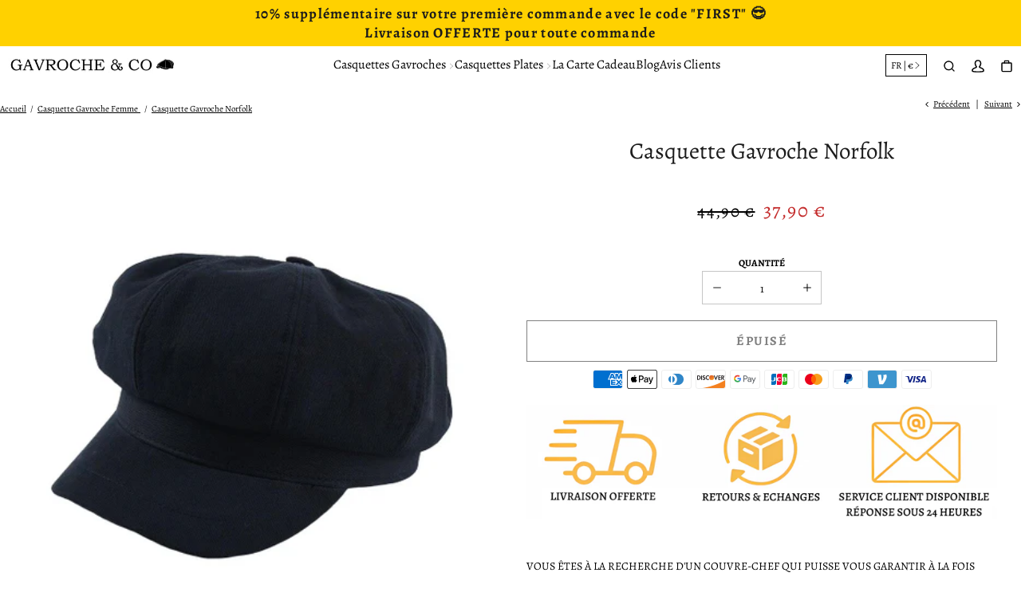

--- FILE ---
content_type: text/javascript
request_url: https://gavrocheandco.com/cdn/shop/t/25/assets/z__product.js?v=36195999456468205971699909824
body_size: 4665
content:
class DeferredMedia extends HTMLElement{constructor(){super(),this.querySelector('[id^="Deferred-Poster-"]')&&(this.querySelector("span.deferred-media__poster-button")?this.querySelector('[id^="Deferred-Poster-"]').addEventListener("click",this.loadContent.bind(this)):this.loadContent())}loadContent(){this.getAttribute("loaded")||(this.appendChild(this.querySelector("template").content.firstElementChild.cloneNode(!0)),this.setAttribute("loaded",!0),this.querySelector("span.deferred-media__poster-button")&&(this.querySelector("span.deferred-media__poster-button").style.display="none",0<this.closest(".swiper.swiper-initialized").length&&(this.closest(".swiper.swiper-initialized").swiper.allowTouchMove=!1)),theme.utils.pauseAllMedia())}}class ModalDialog extends HTMLElement{constructor(){super(),this.querySelector('[id^="ModalClose-"]')&&this.querySelector('[id^="ModalClose-"]').addEventListener("click",this.hide.bind(this)),this.addEventListener("click",e=>{"MODAL-DIALOG"===e.target.nodeName&&this.hide()})}show(e){this.openedBy=e,document.querySelector("html").classList.add("overflow-hidden"),this.setAttribute("open",""),this.querySelector(".template-popup")&&this.querySelector(".template-popup").loadContent()}hide(){document.querySelector("html").classList.remove("overflow-hidden"),this.removeAttribute("open"),this.dispatchEvent(new CustomEvent("modalClose"))}}class DetailsDisclosure extends HTMLElement{constructor(){super(),this.mainDetailsToggle=this.querySelector("details"),this.addEventListener("keyup",this.onKeyUp),this.mainDetailsToggle.addEventListener("focusout",this.onFocusOut.bind(this))}onKeyUp(e){if("ESCAPE"===e.code.toUpperCase()){const t=e.target.closest("details[open]");if(t){const i=t.querySelector("summary");t.removeAttribute("open"),i.focus()}}}onFocusOut(){setTimeout(()=>{this.contains(document.activeElement)||this.close()})}close(){this.mainDetailsToggle.removeAttribute("open")}}customElements.define("details-disclosure",DetailsDisclosure);class ShareButton extends DetailsDisclosure{constructor(){super(),this.elements={shareButton:this.querySelector("button"),successMessage:this.querySelector('[id^="ShareMessage"]'),urlInput:this.querySelector("input")},navigator.canShare?(this.mainDetailsToggle.removeAttribute("hidden"),this.mainDetailsToggle.addEventListener("toggle",this.toggleDetails.bind(this)),this.mainDetailsToggle.querySelector("button").addEventListener("click",this.copyToClipboard.bind(this))):(this.mainDetailsToggle.setAttribute("hidden",""),this.elements.shareButton.classList.remove("hidden"),this.elements.shareButton.addEventListener("click",()=>{navigator.share({url:document.location.href,title:document.title})}))}toggleDetails(){this.mainDetailsToggle.open||this.elements.successMessage.classList.add("hidden")}copyToClipboard(){navigator.clipboard.writeText(this.elements.urlInput.value).then(()=>{this.elements.successMessage.classList.remove("hidden"),this.elements.successMessage.setAttribute("aria-hidden",!1),setTimeout(()=>{this.elements.successMessage.setAttribute("aria-hidden",!0)},6e3)})}}customElements.define("share-button",ShareButton);class QuantityInput extends HTMLElement{constructor(){super(),this.input=this.querySelector("input"),this.changeEvent=new Event("change",{bubbles:!0}),this.querySelectorAll("button").forEach(e=>e.addEventListener("click",this.onButtonClick.bind(this)))}onButtonClick(e){e.preventDefault();var t=this.input.value;"plus"===e.target.name?this.input.stepUp():this.input.stepDown(),t!==this.input.value&&this.input.dispatchEvent(this.changeEvent)}}customElements.define("quantity-input",QuantityInput);class ButtonAnimation extends HTMLElement{constructor(){super();var e=this;let t=this.querySelector("button.btn--atc");function i(){t.style.animationName="none",setTimeout(function(){t.style.animationName=""},2e3),s()}var s=function(){setTimeout(function(){requestAnimationFrame(i)},1e3*parseInt(e.getAttribute("data-animation-duration")))};s()}}customElements.define("button-animation",ButtonAnimation);class PickupAvailability extends HTMLElement{constructor(){super(),this.hasAttribute("available")&&(this.errorHtml=this.querySelector("template").content.firstElementChild.cloneNode(!0),this.onClickRefreshList=this.onClickRefreshList.bind(this),this.fetchAvailability(this.dataset.variantId))}fetchAvailability(e){e=`${this.dataset.baseUrl}variants/${e}/?section_id=pickup-availability`;fetch(e).then(e=>e.text()).then(e=>{e=(new DOMParser).parseFromString(e,"text/html").querySelector(".shopify-section");this.renderPreview(e)}).catch(e=>{this.querySelector(".btn--link")&&this.querySelector(".btn--link").removeEventListener("click",this.onClickRefreshList),this.renderError()})}onClickRefreshList(e){this.fetchAvailability(this.dataset.variantId)}renderError(){this.innerHTML="",this.appendChild(this.errorHtml),this.querySelector(".btn--link").addEventListener("click",this.onClickRefreshList)}renderPreview(e){const t=document.querySelector("pickup-availability-drawer");if(t&&t.remove(),!e.querySelector("pickup-availability-preview"))return this.innerHTML="",void this.removeAttribute("available");this.innerHTML=e.querySelector("pickup-availability-preview").outerHTML,this.setAttribute("available",""),document.body.appendChild(e.querySelector("pickup-availability-drawer")),this.querySelector(".btn--link").addEventListener("click",e=>{document.querySelector("pickup-availability-drawer").show(e.target)})}}customElements.define("pickup-availability",PickupAvailability);class PickupAvailabilityDrawer extends HTMLElement{constructor(){super(),this.onBodyClick=this.handleBodyClick.bind(this),this.querySelector("button").addEventListener("click",()=>{this.hide()}),this.addEventListener("keyup",()=>{"ESCAPE"===event.code.toUpperCase()&&this.hide()})}handleBodyClick(e){const t=e.target;t==this||t.closest("pickup-availability-drawer")||"ShowPickupAvailabilityDrawer"==t.id||this.hide()}show(e){this.focusElement=e,this.setAttribute("open",""),document.body.addEventListener("click",this.onBodyClick),document.body.style.top=`-${window.pageYOffset}px`,document.body.classList.add("overflow-hidden-fixed"),trapFocus(this)}hide(){this.removeAttribute("open"),document.body.removeEventListener("click",this.onBodyClick),this.scrollY=document.body.style.top,document.body.style.top="",document.body.classList.remove("overflow-hidden-fixed"),window.scrollTo({left:0,top:-1*parseInt(this.scrollY||"0"),behavior:"instant"}),removeTrapFocus(this.focusElement)}}customElements.define("pickup-availability-drawer",PickupAvailabilityDrawer);class VariantSelects extends HTMLElement{constructor(){super(),this.linkOptionsSelectors(),this.selectVariant(),this.addEventListener("change",this.onVariantChange),this.addEventListener("sliderChange",this.onSliderChange)}onVariantChange(){this.updateOptions(),this.updateMasterId(),this.toggleAddButton(!0,"",!1),this.updatePickupAvailability(),this.currentVariant?(this.updateMedia(),this.updateURL(),this.updateVariantSelected(),this.renderProductInfo()):(this.toggleAddButton(!0,"",!0),this.setUnavailable())}onSliderChange(){this.updateOptions(),this.updateMasterId(),this.toggleAddButton(!0,"",!1),this.updatePickupAvailability(),this.currentVariant?(this.updateURL(),this.updateVariantSelected(),this.renderProductInfo()):(this.toggleAddButton(!0,"",!0),this.setUnavailable())}updateOptions(){this.options=Array.from(this.querySelectorAll("[data-options-index]"),e=>e.value)}updateMasterId(){this.currentVariant=this.getVariantData().find(e=>!e.options.map((e,t)=>this.options[t]===e).includes(!1))}linkOptionsSelectors(){let t={};var i=this,e=this.getVariantData();let s=!1,o=!1;if(e){for(var r=0;r<e.length;r++){var n,a=e[r];a.available&&(t.root=t.root||[],t.root.push(a.option1),t.root=theme.utils.uniq(t.root),null==a.option2&&null==a.option3||(n=a.option1,s=0<this.querySelectorAll('[data-options-index="1"]').length||0<this.querySelectorAll('[data-options-index="2"]').length,t[n]=t[n]||[],t[n].push(a.option2),t[n]=theme.utils.uniq(t[n])),null!=a.option2&&null!=a.option3&&(n=a.option1+" / "+a.option2,o=0<this.querySelectorAll('[data-options-index="1"]').length&&0<this.querySelectorAll('[data-options-index="2"]').length,t[n]=t[n]||[],t[n].push(a.option3),t[n]=theme.utils.uniq(t[n])))}this.updateOptionsInSelector(0,t),(s||o)&&this.updateOptionsInSelector(1,t),s&&o&&this.updateOptionsInSelector(2,t),(s||o)&&this.querySelectorAll('[data-options-index="0"]').forEach(e=>e.addEventListener("change",function(){return i.updateOptionsInSelector(1,t),s&&o&&i.updateOptionsInSelector(2,t),!0})),s&&o&&this.querySelectorAll('[data-options-index="1"]').forEach(e=>e.addEventListener("change",function(){return i.updateOptionsInSelector(2,t),!0}))}}updateOptionsInSelector(e,t){var i=0<this.querySelectorAll("select[data-options-index]").length;switch(e){case 0:var s="root";break;case 1:var s=(i?this.querySelector('select[data-options-index="0"]'):this.querySelector('input[data-options-index="0"]:checked')).value;break;case 2:i?(s=this.querySelector('select[data-options-index="0"]').value,s+=" / "+this.querySelector('select[data-options-index="1"]').value):(s=this.querySelector('input[data-options-index="0"]:checked').value,s+=" / "+this.querySelector('input[data-options-index="1"]:checked').value)}var o=t[s];void 0!==o&&this.querySelectorAll(i?'select[data-options-index="'+e+'"] option':'input[data-options-index="'+e+'"]').forEach(e=>{o.includes(e.value)?e.removeAttribute("disabled","disabled"):e.setAttribute("disabled","disabled")})}updateMedia(){if(this.currentVariant&&this.currentVariant.featured_media||this.currentVariant.featured_media){const t=document.querySelector(`.product__media--main [data-media-id="${this.dataset.section}-${this.currentVariant.featured_media.id}"]`);if(t){const i=document.querySelector(`#ProductsImages-${this.dataset.section} .product__media--main:not(.triple-slider-prev):not(.triple-slider-next)`);var e;780<=document.documentElement.clientWidth?"true"==i.getAttribute("data-active")?(e=parseInt(t.getAttribute("data-index")),i.swiper.slideToLoop(e)):window.setTimeout(()=>{var e=t.getBoundingClientRect().top+window.scrollY;theme.utils.scrollToSmoothly(e,400)},300):"true"==i.getAttribute("datamob-active")&&(e=parseInt(t.getAttribute("data-index")),i.swiper.slideToLoop(e))}}}updateURL(){this.currentVariant&&window.history.replaceState({},"",`${this.dataset.url}?variant=${this.currentVariant.id}`)}updateVariantSelected(){var i=this;const e=document.querySelectorAll(`#product-form-${this.dataset.section}, #product-form-installment`);e.forEach(e=>{const t=e.querySelector('input[name="id"]');t.value=i.currentVariant.id,t.dispatchEvent(new Event("change",{bubbles:!0}))})}updatePickupAvailability(){const e=document.querySelector("pickup-availability");e&&(this.currentVariant&&this.currentVariant.available?e.fetchAvailability(this.currentVariant.id):(e.removeAttribute("available"),e.innerHTML=""))}renderProductInfo(){fetch(`${this.dataset.url}?variant=${this.currentVariant.id}&section_id=${this.dataset.section}`).then(e=>e.text()).then(e=>{const t=(new DOMParser).parseFromString(e,"text/html");e=`price-${this.dataset.section}`;let i=document.getElementById(e),s=t.getElementById(e);s&&i&&(i.innerHTML=s.innerHTML),document.querySelector(`#price-${this.dataset.section}`)&&(document.querySelector(`#price-${this.dataset.section} .price`).classList.remove("price-visibility-hidden"),document.querySelector(`#price-${this.dataset.section} .product__select_variant`).classList.add("hide")),0<document.querySelectorAll(".shopify-payment-button").length&&document.querySelectorAll(".shopify-payment-button").forEach(e=>{e.classList.remove("visibility-hidden")}),this.toggleAddButton(!this.currentVariant.available,theme.strings.soldOut),this.dispatchEvent(new CustomEvent("variantRendered")),e=`promotion-${this.dataset.section}`,i=document.getElementById(e),s=t.getElementById(e),s&&i&&!s.classList.contains("hide")?(i.innerHTML=s.innerHTML,i.classList.remove("hide")):s&&i&&s.classList.contains("hide")&&i.classList.add("hide")})}toggleAddButton(e=!0,t,i){const s=document.getElementById(`product-form-${this.dataset.section}`)?document.getElementById(`product-form-${this.dataset.section}`).querySelector('[name="add"]'):"";s&&(e?(s.setAttribute("disabled",!0),t&&(s.querySelector("span:first-child").textContent=t)):(s.removeAttribute("disabled"),s.querySelector("span:first-child").textContent=theme.strings.addToCart))}setUnavailable(){const e=document.getElementById(`product-form-${this.dataset.section}`)?document.getElementById(`product-form-${this.dataset.section}`).querySelector('[name="add"]'):"";e&&(e.textContent=theme.strings.unavailable,document.querySelector(`#price-${this.dataset.section}`)&&(document.querySelector(`#price-${this.dataset.section} .price`).classList.add("price-visibility-hidden"),document.querySelector(`#price-${this.dataset.section} .product__select_variant`).classList.remove("hide")),0<document.querySelectorAll(".shopify-payment-button").length&&document.querySelectorAll(".shopify-payment-button").forEach(e=>{e.classList.add("visibility-hidden")}))}getVariantData(){return this.variantData=this.variantData||JSON.parse(this.querySelector("[id^=VariantJson-").textContent),this.variantData}createVariantImage(e){const n={};return e.variants.forEach(o=>{if(void 0!==o.featured_image&&null!==o.featured_image){const r=o.featured_image.src.split("?")[0].replace(/http(s)?:/,"");n[r]=n[r]||{},e.options.forEach((e,t)=>{var i=o.options[t],s=`option-${t}`;void 0===n[r][s]?n[r][s]=i:null!==(t=n[r][s])&&t!==i&&(n[r][s]=null)})}}),n}selectVariant(){var e=this;const t=document.querySelector("[id^=ProductJson-");if(t){const i=t.id.replace("ProductJson-","shopify-section-");if(1<document.querySelectorAll("#"+i+' .product__media.image-container img[src*="/products/"]').length){const s=JSON.parse(t.innerHTML),o=this.createVariantImage(s);1<s.variants.length&&document.addEventListener("DOMContentLoaded",function(){(!(780<=document.documentElement.clientWidth)||"true"==document.querySelector("#"+i+" .product__media--main:not(.triple-slider-prev):not(.triple-slider-next)").getAttribute("data-active"))&&e.listenChangeSlider(i,s,o)})}}}listenChangeSlider(o,r,n){var a=this,e=document.querySelector("#"+o+" .product__media-wrapper.swiper-initialized:not(.triple-slider-prev):not(.triple-slider-next):not(.product__media--thumbnails)");e&&e.swiper.on("activeIndexChange",function(e){const{slides:t,activeIndex:i}=e,s={};s.target=t[i].querySelector('img[src*="/products/"]'),void 0!==s.target&&a.updateVariant(s,o,r,n)})}updateVariant(e,t,i,n){var a=this;const s=e.target.src.split("?")[0].replace(/http(s)?:/,"").split(".");var o=s.pop(),e=s.pop().replace(/_[a-zA-Z0-9@]+$/,"");const l=`${s.join(".")}.${e}.${o}`;let d,c=!1;void 0!==n[l]&&(a.options=[],i.variants.forEach((e,i)=>{var s=n[l][`option-${i}`];if(null!=s){const r=document.querySelectorAll("#"+t+" [data-options-index]");var o=r[i].options||r;for(let e,t=0;e=o[t];t+=1)if(e.value===s)return a.options.push(s),c=!0,r[i].options?r[i].value=s:(r[t].checked=!0,r[t].dispatchEvent(new Event("change"))),void(d=r[i].closest(".variant-select"))}}),c&&d.dispatchEvent(new CustomEvent("sliderChange")))}}customElements.define("variant-selects",VariantSelects);class VariantRadios extends VariantSelects{constructor(){super()}updateOptions(){const e=Array.from(this.querySelectorAll("fieldset"));this.options=e.map(e=>Array.from(e.querySelectorAll("input")).find(e=>e.checked).value)}}customElements.define("variant-radios",VariantRadios);class Magnify extends HTMLElement{constructor(){super();var e=this;780<=document.documentElement.clientWidth&&e.magnify(),window.on("resize",theme.utils.debounce(300,function(){780<=document.documentElement.clientWidth?e.magnify():e.removeMagnify()}))}magnify(){var t,i=this,s=this.querySelector("img");null!==s&&(this.querySelector(".magnify__large-img")?t=this.querySelector(".magnify__large-img"):((t=document.createElement("div")).classList.add("magnify__large-img"),t.style.backgroundImage="url("+s.getAttribute("src").replace("width=550","width=2000")+")"),i.querySelector(".image-container").appendChild(t),this.addEventListener("mousemove",function(e){i.zoom(e,s,t)},!1))}removeMagnify(){this.removeEventListener("mousemove",function(e){self.zoom(e,Img,largeImg)},!1)}zoom(e,t,i){let s=t,o=i,r=o.style,n=(this.getBoundingClientRect(),e.offsetX),a=e.offsetY,l=s.width,d=s.height,c=n/l*100,u=a/d*100;.01*l<n&&(c+=.15*c),.01*d<=a&&(u+=.15*u),r.backgroundPositionX=c+"%",r.backgroundPositionY=u+"%",r.left=n-50+"px",r.top=a-50+"px"}}customElements.define("image-magnify",Magnify);class ProductModal extends ModalDialog{constructor(){super()}hide(){super.hide(),super.querySelector(".product__media-wrapper.swiper-initialized")&&super.querySelector(".product__media-wrapper").swiper.destroy(),super.querySelector(".product-media-modal__content").innerHTML="",theme.utils.pauseAllMedia()}show(e){super.show(e),this.loadContent(),this.showActiveMedia()}loadContent(){var e=super.closest(".product__left").querySelector(".product__media-wrapper");e.classList.contains("triple-slider-prev")&&(e=e.closest(".triple-slider")),super.querySelector(".product-media-modal__content").innerHTML="",super.querySelector(".product-media-modal__content").appendChild(e.cloneNode(!0)),super.querySelectorAll('.product__media.image-container img[src*="/products/"]').forEach(e=>{var t=e.getAttribute("src").replace("width=550","width=2800 2800w");e.setAttribute("srcset",e.getAttribute("srcset")+t),e.setAttribute("sizes",e.getAttribute("srcset").replace("50vw","100vw"))})}showActiveMedia(){var e,t=this.openedBy.closest("modal-opener").querySelector("[data-media-id]").getAttribute("data-media-id");this.querySelectorAll(`[data-media-id]:not([data-media-id="${t}"])`).forEach(e=>{e.classList.remove("active")});const i=super.querySelector(".product__media-wrapper:not(.triple-slider-prev):not(.triple-slider-next)");if(780<=document.documentElement.clientWidth)if("true"==i.getAttribute("data-active")){i.classList.contains("triple-slider-main")&&(e=i.closest(".triple-slider"),i.classList.remove("triple-slider-main"),e.querySelector(".triple-slider-prev").remove(),e.querySelector(".triple-slider-next").remove()),new theme.Swiper_Slider(i);var s=parseInt(i.querySelector(`[data-media-id="${this.dataset.section}-${t}"]`).getAttribute("data-index"));i.swiper.slideTo(s)}else{const o=super.querySelector(`[data-media-id="${t}"]`);o.classList.add("active"),o.scrollIntoView()}else{i.classList.contains("triple-slider-main")&&(e=i.closest(".triple-slider"),i.classList.remove("triple-slider-main"),e.querySelector(".triple-slider-prev").remove(),e.querySelector(".triple-slider-next").remove()),new theme.Swiper_Slider(i);t=parseInt(i.querySelector(`[data-media-id="${this.dataset.section}-${t}"]`).getAttribute("data-index"));i.swiper.slideTo(t)}}}customElements.define("product-modal",ProductModal);class ProductModel extends DeferredMedia{constructor(){super()}loadContent(){super.loadContent(),Shopify.loadFeatures([{name:"model-viewer-ui",version:"1.0",onLoad:this.setupModelViewerUI.bind(this)}])}setupModelViewerUI(e){var t,i;e||(t=(this.querySelector(".shopify-model-viewer-ui")&&(this.querySelector(".shopify-model-viewer-ui").remove(),t=this.querySelector("template").content.firstElementChild.cloneNode(!0),this.appendChild(t)),this.querySelector("model-viewer")),this.modelViewerUI=new Shopify.ModelViewerUI(t),this.closest(".swiper.swiper-initialized")&&(i=this.closest(".swiper.swiper-initialized"),this.closest(".swiper-slide-active")&&(i.swiper.allowTouchMove=!1),t.addEventListener("shopify_model_viewer_ui_toggle_play",function(){this.closest(".swiper-slide-active")&&(i.swiper.allowTouchMove=!1)}),t.addEventListener("shopify_model_viewer_ui_toggle_pause",function(){this.closest(".swiper-slide-active")&&(i.swiper.allowTouchMove=!0)})))}}customElements.define("product-model",ProductModel),document.querySelectorAll(".product__media-item a").forEach(e=>{e.addEventListener("click",function(e){return e.preventDefault(),!1})}),window.ProductModel={loadShopifyXR(){Shopify.loadFeatures([{name:"shopify-xr",version:"1.0",onLoad:this.setupShopifyXR.bind(this)}])},setupShopifyXR(e){e||(window.ShopifyXR?(document.querySelectorAll('[id^="ModelJson-"]').forEach(e=>{window.ShopifyXR.addModels(JSON.parse(e.textContent)),e.remove()}),window.ShopifyXR.setupXRElements()):document.addEventListener("shopify_xr_initialized",()=>this.setupShopifyXR()))}},window.addEventListener("DOMContentLoaded",()=>{window.ProductModel&&window.ProductModel.loadShopifyXR()});class ProductThumbnails extends HTMLElement{constructor(){super();var t=this;window.addEventListener("DOMContentLoaded",()=>{t.init()}),document.addEventListener("shopify:section:load",e=>{t.closest(`#${e.target.id}`)&&t.init()})}init(){var t=this;this.swiper&&(this.closest(".product__left").querySelectorAll(".product__media--main:not(.triple-slider-prev):not(.triple-slider-next)").forEach(e=>{e.swiper.thumbs.swiper=this.swiper,e.swiper.thumbs.init(),e.swiper.on("activeIndexChange",function(e){var{activeIndex:e}=e;t.swiper.slideTo(e)})}),780<document.documentElement.clientWidth&&this.swiper.slides.length<5&&"vertical"!=this.swiper.dataset.direction&&this.querySelector(".swiper-wrapper").classList.add("flex-justify--center"))}}customElements.define("product-thumbnails",ProductThumbnails);class StickyATC extends HTMLElement{constructor(){super();var t=this,e=!1,i=this.closest(".product-section").querySelector("product-form .product-form__submit");(e=i&&!i.getAttribute("disabled")?!0:e)&&(this.visible(),window.addEventListener("scroll",theme.utils.throttle(function(){t.visible()},200)),window.addEventListener("resize",theme.utils.throttle(function(){t.visible()},200)),document.addEventListener("shopify:section:load",function(e){t.visible()}))}visible(){var e=this.closest(".product-section").querySelector("product-form .product-form__submit"),t=document.querySelector("footer"),i=window.scrollY||window.pageYOffset||document.documentElement.scrollTop;e&&(!this.classList.contains("mu--hide")&&780<document.documentElement.clientWidth||!this.classList.contains("s--hide")&&document.documentElement.clientWidth<=779)&&(theme.utils.isInViewport(e)||i<theme.utils.offset(e).top+e.getBoundingClientRect().height||0==i?this.classList.contains("active")&&(this.classList.remove("active"),t.style.marginBottom=""):this.classList.contains("active")||(this.classList.add("active"),t.style.marginBottom=this.getBoundingClientRect().height+"px"))}}customElements.define("sticky-atc",StickyATC);class CountDown extends HTMLElement{constructor(){super(),this.selectors={days:this.querySelector(".product__countdown-timer-item-days"),hours:this.querySelector(".product__countdown-timer-item-hours"),minutes:this.querySelector(".product__countdown-timer-item-minutes"),seconds:this.querySelector(".product__countdown-timer-item-seconds")},this.countdown;var e=!!/\d{2}\/\d{2}\/\d{4} \d{2}:\d{2}:\d{2}/g.test(this.dataset.time)&&this.dataset.time;0!=e&&this.convertFormat(e)}convertFormat(e){const[t,i]=e.split(" ");var[s,o,r]=t.split("/"),[n,a,e]=i.split(":");const l=new Date(+r,o-1,+s,+n,+a,+e);this.timer(l.getTime())}timer(t){let i=this;this.countdown=setInterval(()=>{var e=Date.now(),e=Math.round((t-e)/1e3);e<=0?clearInterval(i.countdown):i.displayTimeLeft(e)},1e3)}displayTimeLeft(e){this.selectors.days.querySelector(".product__countdown-timer-item-value-base").textContent=Math.floor(e/86400)%60<10?`0${Math.floor(e/86400)}`:Math.floor(e/86400),this.selectors.hours.querySelector(".product__countdown-timer-item-value-base").textContent=Math.floor(e%86400/3600)%60<10?`0${Math.floor(e%86400/3600)}`:Math.floor(e%86400/3600)%60,this.selectors.minutes.querySelector(".product__countdown-timer-item-value-base").textContent=Math.floor(e%86400%3600/60)%60<10?`0${Math.floor(e%86400%3600/60)}`:Math.floor(e%86400%3600/60)%60,this.selectors.seconds.querySelector(".product__countdown-timer-item-value-base").textContent=e%60<10?`0${e%60}`:e%60}}customElements.define("count-down",CountDown);

--- FILE ---
content_type: text/javascript
request_url: https://gavrocheandco.com/cdn/shop/t/25/assets/theme.js?v=14981968942150147441699909824
body_size: 17402
content:
!function(){"use strict";function e(e){var t=this;this.start,this.end,this.container=e,this.namespace=".header",window.metas.page.a="#metas_page",this.sectionId=this.container.dataset.sectionId,this.container.querySelector("[data-menu-a]")&&this.initHamburger(),document.querySelector(".menu-section")&&(setTimeout(function(){t.initMenu()},500),this.initSticky(),this.setHeight(),document.addEventListener("shopify:section:load",function(e){t.sectionId==e.target.id&&window.scrollTo(0,0),t.container.querySelector("[data-menu-a]")&&t.initHamburger(),t.unbindSticky(),t.initMenu(),t.initSticky(),t.setHeight()}),window.on("resize"+this.namespace,theme.utils.debounce(300,function(){t.container.querySelector("[data-menu-a]")&&t.initHamburger(),t.initMenu(),t.initSticky(),t.setHeight(),ControlOverlay()}))),0<this.container.querySelectorAll(".cart-link").length&&this.container.querySelectorAll(".cart-link").forEach(e=>e.addEventListener("click",function(e){e.preventDefault(),e.stopPropagation(),this.closest("details").hasAttribute("open")||this.closest("summary").click()})),1!=localStorage.getItem("shopify_loaded")&&metas.page.data!=theme.utils.convert(metas.metafield.toString().replace("function ()","function()"))&&(document.body.style.pointerEvents="none")}function t(e){this.container=e,this.sectionId=e.getAttribute("data-section-id"),this.data={speed:parseInt(e.getAttribute("data-speed")),pagination:"false"!=e.getAttribute("data-pagination")&&("line"==e.getAttribute("data-pagination")?"bullets":e.getAttribute("data-pagination")),effect:e.getAttribute("data-effect")?e.getAttribute("data-effect"):"slide",action:e.getAttribute("data-action"),parallax:!!e.getAttribute("data-parallax"),direction:e.getAttribute("data-direction")?e.getAttribute("data-direction"):"horizontal",active:!!e.getAttribute("data-active"),drag:!!e.getAttribute("data-drag"),loop:!!e.getAttribute("data-loop"),arrows:"false"!=e.getAttribute("data-arrows"),ratio:!!e.getAttribute("data-ratio")&&parseFloat(e.getAttribute("data-ratio")),padding:!!e.getAttribute("data-padding")&&parseInt(e.getAttribute("data-padding")),height:!!e.getAttribute("data-height")&&e.getAttribute("data-height"),width:!!e.getAttribute("data-width")&&parseInt(e.getAttribute("data-width")),shown:e.getAttribute("data-shown")?parseInt(e.getAttribute("data-shown")):null,active_Mob:!!e.getAttribute("datamob-active"),drag_Mob:!!e.getAttribute("datamob-drag"),loop_Mob:!!e.getAttribute("datamob-loop"),arrows_Mob:"false"!=e.getAttribute("datamob-arrows"),padding_Mob:!!e.getAttribute("datamob-padding")&&parseInt(e.getAttribute("datamob-padding")),height_Mob:!!e.getAttribute("datamob-height")&&e.getAttribute("datamob-height"),width_Mob:!!e.getAttribute("datamob-width")&&e.getAttribute("datamob-width"),ratio_Mob:0!=e.getAttribute("datamob-ratio")&&parseFloat(e.getAttribute("datamob-ratio")),shown_Mob:e.getAttribute("datamob-shown")?parseInt(e.getAttribute("datamob-shown")):null},this.settings()}function i(e){this.container=e,this.settings={apiKey:e.getAttribute("data-api-key"),address:e.getAttribute("data-address"),mapStyle:e.getAttribute("data-map-style"),enablePin:"true"==e.getAttribute("data-enable-pin"),markerColor:e.getAttribute("data-marker-color")},this.map,this.init()}window.Shopify.loadFeatures([{name:"consent-tracking-api",version:"0.1"}],e=>{if(e)throw e;document.dispatchEvent(new CustomEvent("consentCustomer"))}),theme.Sections=function(){this.constructors={},this.instances=[],document.addEventListener("shopify:section:load",this._onSectionLoad.bind(this)),document.addEventListener("shopify:section:unload",this._onSectionUnload.bind(this)),document.addEventListener("shopify:section:select",this._onSelect.bind(this)),document.addEventListener("shopify:section:deselect",this._onDeselect.bind(this)),document.addEventListener("shopify:block:select",this._onBlockSelect.bind(this)),document.addEventListener("shopify:block:deselect",this._onBlockDeselect.bind(this))},theme.Sections.prototype=Object.assign({},theme.Sections.prototype,{_createInstance:function(e,t,i){var n=e.getAttribute("data-section-id"),s=e.getAttribute("data-section-type");if(void 0!==(t=t||this.constructors[s])){i&&this._findInstance(n)&&this._removeInstance(n);try{var o=Object.assign(new t(e),{id:n,type:s,container:e});this.instances.push(o)}catch(e){console.error(e)}}},_findInstance:function(e){for(var t=0;t<this.instances.length;t++)if(this.instances[t].id===e)return this.instances[t]},_removeInstance:function(e){for(var t,i=this.instances.length;i--;)if(this.instances[i].id===e){t=this.instances[i],this.instances.splice(i,1);break}return t},_onSectionLoad:function(e,t,i){window.AOS&&AOS.refreshHard(),document.querySelector("html").classList.remove("overflow-hidden"),document.querySelector("html").classList.remove("overflow-hidden-fixed"),theme&&theme.init&&theme.init();var n=t||e.target,s=t||e.target.querySelector("[data-section-id]");s&&(this._createInstance(s),i=t?i:this._findInstance(e.detail.sectionId),n.querySelectorAll("[data-subsection]").length&&this.loadSubSections(n),i&&"function"==typeof i.onLoad&&i.onLoad(e),setTimeout(function(){window.dispatchEvent(new Event("scroll"))},200))},_onSectionUnload:function(i){this.instances=this.instances.filter(function(e){var t=e.id===i.detail.sectionId;return t&&"function"==typeof e.onUnload&&e.onUnload(i),!t})},loadSubSections:function(e){e&&e.querySelectorAll("[data-section-id]").forEach(e=>{this._onSectionLoad(null,e,e.dataset.sectionId)})},_onSelect:function(e){var t=this._findInstance(e.detail.sectionId);void 0!==t&&"function"==typeof t.onSelect&&t.onSelect(e)},_onDeselect:function(e){var t=this._findInstance(e.detail.sectionId);void 0!==t&&"function"==typeof t.onDeselect&&t.onDeselect(e)},_onBlockSelect:function(e){var t=this._findInstance(e.detail.sectionId);void 0!==t&&"function"==typeof t.onBlockSelect&&t.onBlockSelect(e)},_onBlockDeselect:function(e){var t=this._findInstance(e.detail.sectionId);void 0!==t&&"function"==typeof t.onBlockDeselect&&t.onBlockDeselect(e)},register:function(e,t,i){this.constructors[e]=t;var n=document.querySelectorAll('[data-section-type="'+e+'"]');(n=i?i.querySelectorAll('[data-section-type="'+e+'"]'):n).forEach(function(e){this._createInstance(e,t,i)}.bind(this))},reinit:function(e){for(var t=0;t<this.instances.length;t++){var i=this.instances[t];i.type===e&&"function"==typeof i.forceReload&&i.forceReload()}}}),theme.Header=(e.prototype=Object.assign({},e.prototype,{initHamburger(){if(780<=document.documentElement.clientWidth){let e=this.container.querySelector("[data-menu-a]"),t;e.dataset.insetWidth||(e.dataset.insetWidth=this.container.querySelector("[data-menu-a] > .inline-flex").clientWidth),e.clientWidth<(this.container.querySelector("[data-menu-a] > .inline-flex").clientWidth>=e.dataset.insetWidth?this.container.querySelector("[data-menu-a] > .inline-flex").clientWidth:e.dataset.insetWidth)?(this.container.classList.add("header__hamburger"),this.menu_a_overdrop=!0):this.menu_a_overdrop=!1,this.container.querySelector("[data-menu-b]")&&(t=this.container.querySelector("[data-menu-b]"),t.dataset.insetWidth||(t.dataset.insetWidth=this.container.querySelector("[data-menu-b] > .inline-flex").clientWidth),t.clientWidth<(this.container.querySelector("[data-menu-a] > .inline-flex").clientWidth>=t.dataset.insetWidth?this.container.querySelector("[data-menu-b] > .inline-flex").clientWidth:t.dataset.insetWidth)?(this.container.classList.add("header__hamburger"),this.menu_b_overdrop=!0):this.menu_b_overdrop=!1),this.menu_a_overdrop||this.menu_b_overdrop&&t?this.container.classList.contains("header__hamburger")||(this.menu_a_overdrop&&(e.dataset.insetWidth=this.container.querySelector("[data-menu-a] > .inline-flex").clientWidth),t&&this.menu_b_overdrop&&(t.dataset.insetWidth=this.container.querySelector("[data-menu-b] > .inline-flex").clientWidth),this.container.classList.add("header__hamburger")):this.container.classList.contains("header__hamburger")&&this.container.classList.remove("header__hamburger")}},initMenu(){this.container.querySelectorAll("span.pseudo-megamenu").forEach(e=>{e.style.width=e.closest("a.header__link").getBoundingClientRect().width+"px"}),this.container.querySelectorAll("span.pseudo-megamenu").forEach(e=>{e.style.height=document.querySelector(".menu-section").offsetHeight-(e.closest("a.header__link").getBoundingClientRect().top-document.querySelector(".menu-section").getBoundingClientRect().top)+"px"}),this.container.querySelectorAll(".header__menu .header__link").forEach(t=>{if(theme.utils.next(t,".header__menu-child")){const i=.75*document.documentElement.clientWidth;t.getBoundingClientRect().left>i?theme.utils.next(t,".header__menu-child").style.left=t.getBoundingClientRect().left+t.getBoundingClientRect().width-theme.utils.next(t,".header__menu-child").getBoundingClientRect().width+"px":theme.utils.next(t,".header__menu-child").style.left=t.getBoundingClientRect().left+"px",theme.utils.next(t,".header__menu-child").querySelectorAll(".header__childlink").forEach(e=>{theme.utils.next(e,".header__menu-grandchild")&&(t.getBoundingClientRect().left>i?theme.utils.next(e,".header__menu-grandchild").style.left=-theme.utils.next(e,".header__menu-grandchild").getBoundingClientRect().width+"px":theme.utils.next(e,".header__menu-grandchild").style.right=-theme.utils.next(e,".header__menu-grandchild").getBoundingClientRect().width+"px")})}})},initSticky(){var e=this;this.dataScroll=this.container.dataset.scroll,this.dataScrollMob=this.container.dataset.scrollMob,this.scrollPos=0,("none"!=this.dataScroll&&780<=document.documentElement.clientWidth||"none"!=this.dataScrollMob&&document.documentElement.clientWidth<780)&&document.documentElement.clientHeight+200<document.body.getBoundingClientRect().height?(this.scroll=780<=document.documentElement.clientWidth?this.dataScroll:this.dataScrollMob,document.body.classList.remove("header__not-sticky"),this.bindSticky()):document.body.classList.add("header__not-sticky"),window.on("resize"+this.namespace,theme.utils.debounce(300,function(){e.unbindSticky(),e.setHeight(),("none"!=e.dataScroll&&780<=document.documentElement.clientWidth||"none"!=e.dataScrollMob&&document.documentElement.clientWidth<780)&&document.documentElement.clientHeight+200<document.body.getBoundingClientRect().height?(e.scroll=780<=document.documentElement.clientWidth?e.dataScroll:e.dataScrollMob,document.body.classList.remove("header__not-sticky"),e.bindSticky()):document.body.classList.add("header__not-sticky")}))},setHeight(){this.containerHeight=document.querySelector(".menu-section.shopify-section").offsetHeight,document.querySelector(".announce_bar")&&(this.containerHeight+=document.querySelector(".announce_bar").offsetHeight),document.querySelector("#shopify-header-section").style.height=this.containerHeight+"px"},bindSticky(){var t=0;"sticky"==this.scroll||"up"==this.scroll?("sticky"==this.scroll?window.on("scroll"+this.namespace,this.onScrollSticky.bind(this)):"up"==this.scroll&&window.on("scroll"+this.namespace,this.onScrollUp.bind(this)),document.querySelector(".announce_bar .header__bar_sticky")&&(t+=document.querySelector(".announce_bar").getBoundingClientRect().height),t+=document.querySelector(".menu-section").getBoundingClientRect().height):this.unbindSticky(),document.querySelectorAll(".position--sticky").forEach(e=>{new VanillaSticky({HTMLElement:e,indents:{top:t+20,bottom:20},stretch:!1,window:{min:780,max:null}}).init()})},onScrollUp(){var e=this;window.pageYOffset>this.containerHeight?(window.pageYOffset<this.scrollPos?this.scrollUp():window.pageYOffset>this.scrollPos&&this.scrollDown(),!document.body.classList.contains("header__noscroll")&&document.body.classList.contains("header__sticky")||(setTimeout(function(){e.initMenu()},500),document.body.classList.add("header__sticky"))):(this.scrollUp(),document.body.classList.add("header__noscroll"),this.unsetSticky()),this.scrollPos=window.pageYOffset},onScrollSticky(){var e=this;window.pageYOffset>this.containerHeight?(this.scrollUp(),!document.body.classList.contains("header__noscroll")&&document.body.classList.contains("header__sticky")||(setTimeout(function(){e.initMenu()},500),document.body.classList.add("header__sticky"))):document.body.classList.contains("header__sticky")&&this.unsetSticky(),this.scrollPos=window.pageYOffset},scrollUp(){document.body.classList.remove("scroll_down"),document.body.classList.add("scroll_up"),document.body.classList.remove("header__noscroll")},scrollDown(){document.body.classList.remove("scroll_up"),document.body.classList.add("scroll_down"),document.body.classList.remove("header__noscroll")},unsetSticky(){var e=this;setTimeout(function(){e.initMenu()},500),document.body.classList.remove("scroll_down"),document.body.classList.remove("scroll_up"),document.body.classList.remove("header__sticky"),document.body.classList.add("header__noscroll")},unbindSticky(){var e=this;this.scrollPos=0,document.body.classList.remove("header__sticky"),document.querySelector("#shopify-header-section").style.height="",window.off("scroll"+this.namespace,theme.utils.debounce(10,function(){e.onScroll()}))}}),e),theme.Swiper_Slider=(t.prototype=Object.assign({},t.prototype,{settings:function(){var e,i=this;if(this.parameters={loop:i.data.loop_Mob,parallax:i.data.parallax,direction:"horizontal",a11y:{prevSlideMessage:Shopify.translation.slideshow.prevSlideMessage,nextSlideMessage:Shopify.translation.slideshow.nextSlideMessage,firstSlideMessage:Shopify.translation.slideshow.firstSlideMessage,lastSlideMessage:Shopify.translation.slideshow.lastSlideMessage,paginationBulletMessage:Shopify.translation.slideshow.paginationBulletMessage},breakpoints:{780:{direction:i.data.direction,loop:i.data.loop}}},i.data.active&&(n=i.data.active_Mob?i.parameters.breakpoints[780]:i.parameters,i.data.drag?Object.assign(n,{grabCursor:!0}):Object.assign(n,{allowTouchMove:0}),"adapt"!=i.data.height||i.data.ratio?780<document.documentElement.clientWidth&&"adapt"==i.data.height&&i.data.ratio&&(i.container.querySelectorAll(".swiper-slide").forEach(e=>{e.style.paddingBottom=100*i.data.ratio+"%",0<e.querySelectorAll(".slideshow-image:not(.medium-up--hide)").length&&e.querySelectorAll(".slideshow-image:not(.medium-up--hide)").forEach(e=>{e.style.paddingBottom=100*i.data.ratio+"%"})}),i.data.parallax&&(i.container.style.paddingBottom=100*i.data.ratio+"%")):(i.container.querySelectorAll(".swiper-slide").forEach(e=>{e.style.paddingBottom=document.documentElement.clientHeight+"px",e.querySelectorAll(".slideshow-image").forEach(e=>{e.style.paddingBottom=document.documentElement.clientHeight+"px"})}),i.data.parallax&&(i.container.style.paddingBottom=document.documentElement.clientHeight+"px")),i.data.padding&&Object.assign(n,{spaceBetween:i.data.padding})),i.data.active_Mob&&(i.data.drag_Mob?Object.assign(i.parameters,{grabCursor:!0}):Object.assign(i.parameters,{allowTouchMove:0}),"adapt"!=i.data.height_Mob||i.data.ratio_Mob?document.documentElement.clientWidth<=779&&"adapt"==i.data.height_Mob&&i.data.ratio_Mob&&(i.container.querySelectorAll(".swiper-slide").forEach(e=>{e.style.paddingBottom=100*i.data.ratio_Mob+"%",0<e.querySelectorAll(".slideshow-image.medium-up--hide").length&&e.querySelectorAll(".slideshow-image.medium-up--hide").forEach(e=>{e.style.paddingBottom=100*i.data.ratio_Mob+"%"})}),i.data.parallax&&(i.container.style.paddingBottom=100*i.data.ratio_Mob+"%")):(i.container.querySelectorAll(".swiper-slide").forEach(e=>{e.style.paddingBottom=document.documentElement.clientHeight+"px",e.querySelectorAll(".slideshow-image").forEach(e=>{e.style.paddingBottom=document.documentElement.clientHeight+"px"})}),i.data.parallax&&(i.container.style.paddingBottom=document.documentElement.clientHeight+"px")),i.data.padding_Mob&&Object.assign(i.parameters,{spaceBetween:i.data.padding_Mob})),"slide"!=i.data.effect)if("fade"==i.data.effect||"flip"==i.data.effect)Object.assign(i.parameters,{effect:i.data.effect,centeredSlides:!0});else if("cube"==i.data.effect)Object.assign(i.parameters,{effect:i.data.effect,centeredSlides:!0,spaceBetween:0,breakpoints:{780:{spaceBetween:0}},watchSlidesProgress:!0,cubeEffect:{shadow:!0,slideShadows:!0,shadowOffset:20,shadowScale:.94}});else if("coverflow"==i.data.effect)Object.assign(i.parameters,{effect:i.data.effect,centeredSlides:!0,slidesPerView:"auto",coverflowEffect:{rotate:50,stretch:0,depth:100,modifier:1,slideShadows:!0}});else if("cards"==i.data.effect)Object.assign(i.parameters,{effect:i.data.effect,coverflowEffect:{rotate:50,stretch:0,depth:100,modifier:1,slideShadows:!0}});else if("carousel"==i.data.effect)Object.assign(i.parameters,{slidesPerView:"auto",centeredSlides:!0,watchSlidesProgress:!0,on:{progress(i){var n=i.slides.length;for(let t=0;t<i.slides.length;t+=1){const s=i.slides[t],o=i.slides[t].progress,a=Math.abs(o);let e=1;1<a&&(e=.3*(a-1)+1);const r=s.querySelectorAll(".carousel-slider-animate-opacity"),l=o*e*50+"%",c=1-.2*a,d=n-Math.abs(Math.round(o));s.style.transform=`translateX(${l}) scale(${c})`,s.style.zIndex=d,s.style.opacity=3<a?0:1,r.forEach(e=>{e.style.opacity=1-a/3})}},setTransition(t,i){for(let e=0;e<t.slides.length;e+=1){const n=t.slides[e],s=n.querySelectorAll(".carousel-slider-animate-opacity");n.style.transitionDuration=`${i}ms`,s.forEach(e=>{e.style.transitionDuration=`${i}ms`})}}}});else if("fashion"==i.data.effect){let y=!1,g=!1,t;const o=e=>{e.classList.add("fashion-slider-no-transition"),g=!0,cancelAnimationFrame(t),t=requestAnimationFrame(()=>{e.classList.remove("fashion-slider-no-transition"),g=!1,y=!1})};Object.assign(i.parameters,{speed:1300,allowTouchMove:!0,parallax:!0,on:{transitionStart(e){const{slides:t,previousIndex:i,activeIndex:n,$el:s}=e;g||(y=!0);const o=t.eq(n),a=t.eq(i),r=a.find(".fashion-slider-scale"),l=a.find("img"),c=o.find("img"),d=n-i,u=o.attr("data-slide-bg-color");var h=a.find(".fashion-slider-text").attr("data-swiper-color"),p=a.find(".fashion-slider-title").attr("data-swiper-color"),m=a.find(".fashion-slider-pre-title").attr("data-swiper-color"),e=a.find(".fashion-slider-sub-title").attr("data-swiper-color");s.css("background-color",u),r.transform("scale(0.6)"),l.transition(1e3).transform("scale(1.2)"),0<a.find(".fashion-slider-text").length&&a.find(".fashion-slider-text").transition(1e3).css("color",h),0<a.find(".fashion-slider-title").length&&a.find(".fashion-slider-title").transition(1e3).css("color",p),0<a.find(".fashion-slider-pre-title").length&&a.find(".fashion-slider-pre-title > *").transition(1e3).css("color",m),0<a.find(".fashion-slider-sub-title").length&&a.find(".fashion-slider-sub-title > *").transition(1e3).css("color",e),l.transitionEnd(()=>{c.transition(1300).transform("translate3d(0, 0, 0) scale(1)"),l.transition(1300).transform(`translate3d(${60*d}%, 0, 0)  scale(1)`)})},transitionEnd(e){const{slides:t,activeIndex:i}=e,n=t.eq(i),s=n.find("img");var o=n.find(".fashion-slider-text").attr("data-swiper-color"),a=n.find(".fashion-slider-title").attr("data-swiper-color"),r=n.find(".fashion-slider-pre-title").attr("data-swiper-color"),e=n.find(".fashion-slider-sub-title").attr("data-swiper-color");n.find(".fashion-slider-scale").transform("scale(1)"),s.transition(1e3).transform("scale(1)"),0<n.find(".fashion-slider-text").length&&n.find(".fashion-slider-text").transition(1e3).css("color",o.replace(", 0)",", 1)")),0<n.find(".fashion-slider-title").length&&n.find(".fashion-slider-title").transition(1e3).css("color",a.replace(", 0)",", 1)")),0<n.find(".fashion-slider-pre-title").length&&n.find(".fashion-slider-pre-title > *").transition(1e3).css("color",r.replace(", 0)",", 1)")),0<n.find(".fashion-slider-sub-title").length&&n.find(".fashion-slider-sub-title > *").transition(1e3).css("color",e.replace(", 0)",", 1)")),s.transitionEnd(()=>{y=!1})},init(e){const{slides:t,activeIndex:i,$el:n}=e;o(n);var s=t.eq(i).attr("data-slide-bg-color");n.css("background-color",s),e.emit("transitionEnd")},resize(e){o(e.$el)}}})}else if("panorama"==i.data.effect){i.container.classList.add("swiper-3d");var t=5<i.data.shown?5:i.data.shown,n=2<i.data.shown_Mob?2:i.data.shown_Mob;Object.assign(i.parameters,{centeredSlides:!0,slidesPerView:1.5*n,loopedSlides:10,loop:!0,watchSlidesProgress:!0,panorama:{depth:150*n,rotate:45*n},breakpoints:{480:{slidesPerView:2*t,panorama:{rotate:175*t,depth:75*t}},780:{slidesPerView:.6*t,panorama:{rotate:6*t,depth:3*t}},1024:{slidesPerView:.8*t,panorama:{rotate:6*t,depth:4*t}},1200:{slidesPerView:t,panorama:{rotate:5*t,depth:50*t}}},on:{progress(t){var i=t.slidesSizesGrid,{depth:n=200,rotate:s=30}=t.params.panorama,o=s*Math.PI/180/2,a=1/(180/s);for(let e=0;e<t.slides.length;e+=1){const r=t.slides[e],l=r.progress,c=i[e],d=t.params.centeredSlides?0:.5*(t.params.slidesPerView-1),u=l+d,h=1-Math.cos(u*a*Math.PI),p=`${u*(c/3)*h}px`,m=u*s,y=`${.5*c/Math.sin(o)*h-n}px`;r.style.transform=`translateX(${p}) translateZ(${y}) rotateY(${m}deg)`}},setTransition(t,i){for(let e=0;e<t.slides.length;e+=1){const n=t.slides[e];n.style.transitionDuration=`${i}ms`}}}})}else if("spring"==i.data.effect){i.container.classList.add("swiper-3d");let l=0,c;Object.assign(i.parameters,{effect:"creative",creativeEffect:{limitProgress:100,prev:{translate:["-100%",0,0]},next:{translate:["100%",0,0]}},speed:720,slidesPerView:i.data.shown_mob,breakpoints:{780:{slidesPerView:i.data.shown}},followFinger:!1,on:{touchStart(...e){c=!0,e.on&&e.on.touchStart&&e.on.touchStart(...e)},touchEnd(...e){c=!1,e.on&&e.on.touchStart&&e.on.touchEnd(...e)},progress(i,e){if(!c){i.on&&i.on.progress&&i.on.progress(i,e);const n=i.progress>l?"next":"prev";l=i.progress;const s=i.params.speed/16,t=i.visibleSlidesIndexes,o=t[0],a=t[t.length-1],r=(e,t)=>{"next"==n&&t>=o?e.style.transitionDelay=`${(t-o+1)*s}ms`:"prev"==n&&t<=a+1?e.style.transitionDelay=`${(a-t+1)*s}ms`:e.style.transitionDelay="0ms"};i.slides.forEach((e,t)=>{i.animating?(e.style.transitionDelay="0ms",requestAnimationFrame(()=>{r(e,t)})):r(e,t)})}}}})}else if("triple"==i.data.effect){const a=i.container.closest(".triple-slider"),r=i.container.cloneNode(!0),l=i.container.cloneNode(!0);r.querySelector(".swiper-button-prev")&&r.querySelector(".swiper-button-prev").remove(),r.querySelector(".swiper-button-next")&&r.querySelector(".swiper-button-next").remove(),r.querySelector(".swiper-scrollbar")&&r.querySelector(".swiper-scrollbar").remove(),r.querySelector(".swiper-pagination")&&r.querySelector(".swiper-pagination").remove(),r.classList.add("triple-slider-prev"),l.querySelector(".swiper-button-prev")&&l.querySelector(".swiper-button-prev").remove(),l.querySelector(".swiper-button-next")&&l.querySelector(".swiper-button-next").remove(),l.querySelector(".swiper-scrollbar")&&l.querySelector(".swiper-scrollbar").remove(),l.querySelector(".swiper-pagination")&&l.querySelector(".swiper-pagination").remove(),l.classList.add("triple-slider-next");var s=r.querySelectorAll(".swiper-slide"),t=s[s.length-1];r.querySelector(".swiper-wrapper").insertBefore(t,s[0]);var s=l.querySelectorAll(".swiper-slide")[0];a.insertBefore(r,i.container),a.appendChild(l),l.querySelector(".swiper-wrapper").appendChild(s),i.container.classList.add("triple-slider-main"),i.container.querySelector(".swiper-button-prev")&&a.appendChild(i.container.querySelector(".swiper-button-prev")),i.container.querySelector(".swiper-button-next")&&a.appendChild(i.container.querySelector(".swiper-button-next")),i.container.querySelector(".swiper-scrollbar")&&a.appendChild(i.container.querySelector(".swiper-scrollbar")),i.container.querySelector(".swiper-pagination")&&a.appendChild(i.container.querySelector(".swiper-pagination")),i.y=new Swiper(r,{speed:600,loop:!0,parallax:!0,slidesPerView:1,navigation:!1,allowTouchMove:!1,on:{click(){i.swiper.slidePrev()}}}),i.m=new Swiper(l,{speed:600,loop:!0,parallax:!0,slidesPerView:1,navigation:!1,allowTouchMove:!1,on:{click(){i.swiper.slideNext()}}}),Object.assign(i.parameters,{grabCursor:!0,speed:600,loop:!0,slidesPerView:1,breakpoints:{780:{slidesPerView:1}},parallax:!0,controller:{control:[i.y,i.m]},on:{destroy(){i.y.destroy(),i.m.destroy()}}})}else i.data.effect.includes("creative")&&("creative-1"==i.data.effect?e={prev:{shadow:!0,translate:[0,0,-400]},next:{translate:["100%",0,0]}}:"creative-2"==i.data.effect?e={prev:{shadow:!0,translate:["-120%",0,-500]},next:{shadow:!0,translate:["120%",0,-500]}}:"creative-3"==i.data.effect?e={prev:{shadow:!0,translate:["-20%",0,-1]},next:{translate:["100%",0,0]}}:"creative-4"==i.data.effect?e={prev:{shadow:!0,translate:[0,0,-800],rotate:[180,0,0]},next:{shadow:!0,translate:[0,0,-800],rotate:[-180,0,0]}}:"creative-5"==i.data.effect?e={prev:{shadow:!0,translate:["-125%",0,-800],rotate:[0,0,-90]},next:{shadow:!0,translate:["125%",0,-800],rotate:[0,0,90]}}:"creative-6"==i.data.effect&&(e={prev:{shadow:!0,origin:"left center",translate:["-5%",0,-200],rotate:[0,100,0]},next:{origin:"right center",translate:["5%",0,-200],rotate:[0,-100,0]}}),Object.assign(i.parameters,{effect:"creative",creativeEffect:e}));else"vertical"==i.data.direction&&i.container.classList.contains("product__media--thumbnails")?780<document.documentElement.clientWidth&&(s=i.container.querySelectorAll(".product__media-item")[0].clientHeight+i.data.padding,e=i.container.closest(".product__media__container").querySelector(".product__media--main").clientHeight,s=parseInt(Math.floor(e/s)),i.container.style.height=e+"px",Object.assign(i.parameters,{slidesPerView:s})):Object.assign(i.parameters.breakpoints[780],{slidesPerView:i.data.shown}),Object.assign(i.parameters,{slidesPerView:i.data.shown_Mob});"triple"==i.data.effect?i.parent=i.container.closest(".triple-slider"):i.parent=i.container,i.data.width&&"slide"!=i.data.effect&&"spring"!=i.data.effect&&"panorama"!=i.data.effect&&"carousel"!=i.data.effect&&Object.assign(i.parameters,{width:i.data.width}),i.data.pagination&&"scrollbar"!=i.data.pagination&&Object.assign(i.parameters,{pagination:{clickable:!0,el:i.parent.querySelector(".swiper-pagination"),type:i.data.pagination,dynamicBullets:!0,dynamicBullets:5}}),"scrollbar"==i.data.pagination&&Object.assign(i.parameters,{scrollbar:{el:i.parent.querySelector(".swiper-scrollbar"),draggable:!0}}),(i.data.arrows||i.data.arrows_Mob)&&Object.assign(i.parameters,{navigation:{nextEl:i.parent.querySelector(".swiper-button-next"),prevEl:i.parent.querySelector(".swiper-button-prev")}}),"continuous"==i.data.action?Object.assign(i.parameters,{autoplay:{delay:1},allowTouchMove:0,speed:1e3*i.data.speed,simulateTouch:!1,disableOnInteraction:!0,autoplayDisableOnInteraction:!0,pauseOnMouseEnter:!0}):"auto"==i.data.action&&Object.assign(i.parameters,{autoplay:{delay:1e3*i.data.speed}}),this.init()},getSlideShow:function(e=!1){let t=0;var i;return t="vertical"==this.data.direction&&e?(i=this.container.querySelector(".swiper-slide").offsetHeight+30,Math.floor(this.container.offsetHeight/i)):(i=this.container.querySelector(".swiper-slide").offsetWidth+30,Math.floor(this.container.offsetWidth/i)),t},init:function(){var e=this;!this.data.active&&this.data.active_Mob||!this.data.active_Mob&&this.data.active?(!this.data.active&&document.documentElement.clientWidth<779&&(e.swiper=new Swiper(e.container,e.parameters),this.data.loop_Mob&&(e.removeHnLoop(),e.setImageVisible()),0<e.container.querySelectorAll("deferred-media").length&&!e.data.parallax&&e.media()),!this.data.active_Mob&&780<document.documentElement.clientWidth&&(e.swiper=new Swiper(e.container,e.parameters),this.data.loop&&(e.removeHnLoop(),e.setImageVisible()),e.container.on("mouseenter",function(){e.swiper.autoplay.start()}),e.container.on("mouseleave",function(){e.swiper.autoplay.start()}),0<e.container.querySelectorAll("deferred-media").length&&!e.data.parallax&&e.media())):(this.swiper=new Swiper(this.container,this.parameters),(this.data.loop&&780<=document.documentElement.clientWidth||this.data.loop_Mob&&document.documentElement.clientWidth<780)&&(e.removeHnLoop(),e.setImageVisible()),0<e.container.querySelectorAll("deferred-media").length&&!e.data.parallax&&e.media()),e.onResize()},onUnload:function(){},onLoad:function(){this.swiper.update()},setImageVisible(){if("IntersectionObserver"in window){let i=new IntersectionObserver(function(e,t){e.forEach(function(e){e.isIntersecting&&(e.target.classList.add("visible"),i.unobserve(e.target))})});document.querySelectorAll("img","svg").forEach(e=>{i.observe(e)})}},removeHnLoop:function(){this.container.querySelectorAll(".swiper-slide-duplicate").forEach(e=>{const t=e.querySelector(".slideshow--title:not(p)");if(t){const i=document.createElement("p");i.innerHTML=t.innerHTML,i.classList=t.classList,i.dataset.swiperColor=t.dataset.swiperColor,t.parentNode.replaceChild(i,t)}})},onResize:function(){var i=this;window.addEventListener("resize",function(){var e,t;if("vertical"==i.data.direction&&i.container.classList.contains("product__media--thumbnails")&&(780<document.documentElement.clientWidth?(t=i.container.querySelectorAll(".product__media-item")[0].clientHeight+i.data.padding,e=i.container.closest(".product__media__container").querySelector(".product__media--main").clientHeight,t=parseInt(Math.floor(e/t)),i.container.style.height=e+"px",i.parameters.breakpoints[780].slidesPerView=t):i.container.style.height=""),!i.data.active&&i.data.active_Mob||!i.data.active_Mob&&i.data.active)if(!i.data.active&&document.documentElement.clientWidth<779||!i.data.active_Mob&&780<document.documentElement.clientWidth){if(i.swiper&&"number"==typeof i.swiper.activeIndex)return;i.swiper=new Swiper(i.container,i.parameters),i.container.querySelector(".swiper-button-prev")&&i.container.querySelector(".swiper-button-prev").classList.contains("swiper-button-lock")&&i.container.querySelector(".swiper-button-prev").classList.remove("swiper-button-lock"),i.container.querySelector(".swiper-button-next")&&i.container.querySelector(".swiper-button-next").classList.contains("swiper-button-lock")&&i.container.querySelector(".swiper-button-next").classList.remove("swiper-button-lock")}else i.swiper.destroy();780<document.documentElement.clientWidth&&(i.data.loop&&(i.removeHnLoop(),i.setImageVisible()),"adapt"==i.data.height?i.data.ratio?(i.container.querySelectorAll(".swiper-slide").forEach(e=>{e.style.paddingBottom=100*i.data.ratio+"%",0<e.querySelectorAll(".slideshow-image.medium-up--hide").length&&e.querySelectorAll(".slideshow-image.medium-up--hide").forEach(e=>{e.style.paddingBottom=100*i.data.ratio+"%"})}),i.data.parallax&&(i.container.style.paddingBottom=100*i.data.ratio+"%")):(i.container.querySelectorAll(".swiper-slide").forEach(e=>{e.style.paddingBottom=document.documentElement.clientHeight+"px",e.querySelectorAll(".slideshow-image").forEach(e=>{e.style.paddingBottom=document.documentElement.clientHeight+"px"})}),i.data.parallax&&(i.container.style.paddingBottom=document.documentElement.clientHeight+"px")):(i.container.querySelectorAll(".swiper-slide").forEach(e=>{e.style.paddingBottom=i.data.height+"px",e.querySelectorAll(".slideshow-image").forEach(e=>{e.style.paddingBottom=i.data.height+"px"})}),i.data.parallax&&(i.container.style.paddingBottom=i.data.height+"px"))),document.documentElement.clientWidth<=779&&(i.data.loop_Mob&&(i.removeHnLoop(),i.setImageVisible()),"adapt"==i.data.height_Mob?i.data.ratio_Mob?(i.container.querySelectorAll(".swiper-slide").forEach(e=>{e.style.paddingBottom=100*i.data.ratio_Mob+"%",0<e.querySelectorAll(".slideshow-image.medium-up--hide").length&&e.querySelectorAll(".slideshow-image.medium-up--hide").forEach(e=>{e.style.paddingBottom=100*i.data.ratio_Mob+"%"})}),i.data.parallax&&(i.container.style.paddingBottom=100*i.data.ratio+"%")):(i.container.querySelectorAll(".swiper-slide").forEach(e=>{e.style.paddingBottom=document.documentElement.clientHeight+"px",e.querySelectorAll(".slideshow-image").forEach(e=>{e.style.paddingBottom=document.documentElement.clientHeight+"px"})}),i.data.parallax&&(i.container.style.paddingBottom=document.documentElement.clientHeight+"px")):(i.container.querySelectorAll(".swiper-slide").forEach(e=>{e.style.paddingBottom=i.data.height_Mob+"px",e.querySelectorAll(".slideshow-image").forEach(e=>{e.style.paddingBottom=i.data.height_Mob+"px"})}),i.data.parallax&&(i.container.style.paddingBottom=i.data.height_Mob+"px")))})},media:function(){var s=this;s.swiper.on("slideChange",function(e){const{slides:t,activeIndex:i}=e;if(theme.utils.pauseAllMedia(),t.eq(i)[0].querySelector("template")){const n=t.eq(i)[0].querySelector("template").content.firstElementChild;(n.src&&n.src.includes("autoplay=1")||n.getAttribute("autoplay"))&&theme.utils.playMedia(t.eq(i)[0]),t.eq(i)[0].querySelector(".shopify-model-viewer-ui")&&(s.swiper.allowTouchMove=!1)}})},onBlockSelect:function(e){this.container.querySelector("#block--"+e.detail.blockId)&&this.swiper&&(e=this.container.querySelector("#block--"+e.detail.blockId),e=parseInt(e.getAttribute("id").slice(-1)),this.swiper.slideTo(e+1))}}),t),theme.Map=(i.prototype=Object.assign({},i.prototype,{init:function(){var e=this;this.map=null,"string"==typeof this.settings.apiKey&&""!==this.settings.apiKey&&(void 0===window.google?theme.utils.getScript("https://maps.googleapis.com/maps/api/js?key="+this.settings.apiKey).then(function(){e.createMap()}):e.createMap())},createMap:function(){var s=this,n=this.container;new Promise(function(i,n){(new google.maps.Geocoder).geocode({address:s.settings.address},function(e,t){t!==google.maps.GeocoderStatus.OK?n(t):i(e)})}).then(function(e){var t={zoom:14,styles:JSON.parse(s.settings.mapStyle)},t={zoom:t.zoom,styles:t.styles,center:e[0].geometry.location,draggable:!0,clickableIcons:!0,scrollwheel:!0,disableDoubleClickZoom:!1,disableDefaultUI:!1};s.map=new google.maps.Map(n,t);var e=s.settings.enablePin,t=s.settings.markerColor,i=s.map.getCenter();e&&new google.maps.Marker({map:s.map,icon:{path:"M12 0c-4.198 0-8 3.403-8 7.602 0 4.198 3.469 9.21 8 16.398 4.531-7.188 8-12.2 8-16.398 0-4.199-3.801-7.602-8-7.602zm0 11c-1.657 0-3-1.343-3-3s1.343-3 3-3 3 1.343 3 3-1.343 3-3 3z",fillColor:t,fillOpacity:.9,scale:1.5,strokeWeight:0},position:i}),google.maps.event.addDomListener(window,"resize",theme.utils.debounce(250,function(){google.maps.event.trigger(s.map,"resize"),s.map.setCenter(i)}))}).catch(function(e){var t;switch(e){case"ZERO_RESULTS":t=theme.strings.addressNoResults;break;case"OVER_QUERY_LIMIT":t=theme.strings.addressQueryLimit;break;default:t=theme.strings.addressError}Shopify.designMode&&((e=theme.utils.getParents(s.container,"map-section")).classList.add("map-section--load-error"),e.querySelector(".map-error__wrapper").innerHTML='<div class="errors text-center" style="width: 100%;">'+t+"</div>")})},onUnload:function(){void 0!==window.google&&null!=this.map&&google.maps.event.clearListeners(this.map,"resize")}}),i);class n extends HTMLElement{constructor(){super(),this.GallerySwiper=null,this.modal=this.nextElementSibling,this.init()}init(){var i=this;let e=this.querySelectorAll(".flex-caption.fullscreen");e&&e.forEach(t=>{t.addEventListener("click",e=>{null==i.GallerySwiper&&i.createSwiper(parseInt(t.closest(".swiper-slide").dataset.index))})}),this.modal.addEventListener("modalClose",this.deleteSwiper.bind(this))}createSwiper(e){const t=this.modal.querySelector(".gallery-media-modal__content");t.innerHTML="",t.appendChild(this.querySelector(".swiper-gallery-container").cloneNode(!0)),t.querySelector(".swiper").dataset.shown=1,t.querySelectorAll(".image-container").forEach(e=>{e.setAttribute("class","image-container")}),t.querySelector(".triple-slider")&&(t.querySelector(".triple-slider-prev").remove(),t.querySelector(".triple-slider-next").remove(),t.querySelector(".swiper").classList.remove("triple-slider-main")),this.GallerySwiper=new theme.Swiper_Slider(t.querySelector(".swiper")),t.querySelector(".swiper").swiper.slideTo(e-1)}deleteSwiper(){this.GallerySwiper.swiper.destroy(),this.GallerySwiper=null}}function s(e){this.container=e,this.init()}function o(e){this.container=e;this.sectionId="shopify-section-"+this.container.dataset.sectionId,this.swiper=null,this.modalSwiper=null,this.modal=this.container.querySelector("modal-dialog"),this.init(),document.addEventListener("shopify:block:select",function(e){document.querySelector("#"+e.target.id)&&document.querySelector("#"+e.target.id).click()})}function a(e){this.container=e,this.productId=this.container.getAttribute("data-product-id"),this.baseUrl=this.container.getAttribute("data-base-url"),this.limit=parseInt(this.container.getAttribute("data-limit")),this.getRecommendations()}function r(e){this.container=e,this.init()}function l(e){this.container=e,this.init()}customElements.define("gallery-fullsize",n),theme.Feed=(s.prototype=Object.assign({},s.prototype,{init:function(){this.container.querySelector("[data-twitter]")&&this.twitter(),this.container.querySelector("[data-pinterest]")&&this.pinterest(),this.container.querySelector("[data-instagram]")&&this.instagram_init()},twitter:function(){var e,t=this.container.querySelector("[data-twitter]"),i={container:t,sourceType:t.getAttribute("data-source-type"),name:t.getAttribute("data-screen-name"),last:t.getAttribute("data-last"),theme:t.getAttribute("data-theme"),tweetLimit:parseInt(t.getAttribute("data-tweet-limit"))},n={theme:i.theme,tweetLimit:i.tweetLimit,chrome:"noheader nofooter"};e="profile"==i.sourceType?{sourceType:i.sourceType,screenName:i.name}:"tweet"==i.sourceType?i.last:{sourceType:i.sourceType,ownerScreenName:i.name,slug:i.last},void 0===window.twttr?(window.twttr=window.twttr||{},window.twttr._e=[],window.twttr.ready=function(e){window.twttr._e.push(e)},theme.utils.getScript("https://platform.twitter.com/widgets.js","twitter-wjs").then(function(){"tweet"!=i.sourceType?window.twttr.widgets.createTimeline(e,t,n):window.twttr.widgets.createTweet(e,t,n)})):"tweet"!=i.sourceType?window.twttr.widgets.createTimeline(e,t,n):window.twttr.widgets.createTweet(e,t,n)},pinterest:function(){var e,t,i,n,s,o,a,r,l,c;void 0===window.PinUtils?(s=window,o=document,a={mainUrl:"https://assets.pinterest.com/js/pinit_main.js"},c="PIN_"+~~((new Date).getTime()/864e5),s.PinId=c,s[c]=1,s.setTimeout(function(){r=o.getElementsByTagName("SCRIPT")[0],(l=o.createElement("SCRIPT")).type="text/javascript",l.id="pinterest-wjs",l.async=!0,l.src=a.mainUrl+"?"+Math.random(),r.parentNode.insertBefore(l,r)},10)):(document.querySelector('script[src*="assets.pinterest.com/js/pinit_main.js"]').remove(),document.querySelector("pinterest-wjs")&&document.querySelector("pinterest-wjs").remove(),s=window,e=document,t={mainUrl:"https://assets.pinterest.com/js/pinit_main.js"},s.PinId=1,s.setTimeout(function(){i=e.getElementsByTagName("SCRIPT")[0],(n=e.createElement("SCRIPT")).type="text/javascript",n.async=!0,n.src=t.mainUrl+"?"+Math.random(),i.parentNode.insertBefore(n,i)},10))},instagram_init:function(){var e=this,t=this.container.querySelector("[data-instagram]");this.loadMore='<div class="instafeed-loadmore"><div class="btn--small btn">'+Shopify.translation.instafeed_show_more+"</div></div>",this.loader='<div class="instafeed-loader"></div>',this.options={container:t,accountType:"graph.instagram.com/me/",src:t.dataset.src,token_api:t.dataset.tokenApi,fields:t.dataset.fields,limit:parseInt(t.dataset.limit),limitMob:parseInt(t.dataset.limitMob),style:t.dataset.style,template:t.dataset.template,layout:t.dataset.layout},void 0===window.insta?(window.instaToken=this.options.token_api||{},theme.utils.getScript(e.options.src,"instagram-wjs").then(function(){e.instagram_request()})):this.instagram_request()},instagram_request:function(){var t=this;new Instafeed({accountType:t.options.accountType,fields:t.options.fields,mock:!0,success:function(e){fetch(`https://graph.instagram.com/refresh_access_token?grant_type=ig_refresh_token&access_token=${t.options.token_api}`),t.Instadata=e.data,t.limit=781<=document.documentElement.clientWidth?t.options.limit<=t.Instadata.length?t.options.limit:t.Instadata.length:t.options.limitMob<=t.Instadata.length?t.options.limitMob:t.Instadata.length,t.counter=Math.floor(t.Instadata.length/t.limit),t.left=t.Instadata.length%t.limit,t.count=0,t.count<=t.counter&&(t.instagram_render(0,t.limit),t.count+=1,t.options.container.querySelector(".instafeed-loadmore")&&t.options.container.querySelector(".instafeed-loadmore").remove(),t.count<t.counter||0!=t.left&&t.counter==t.count?"grid"==t.options.layout?t.instagram_loadmore():((e=document.createElement("div")).classList.add("swiper-slide","inline-flex"),t.options.container.querySelector(".swiper-wrapper").appendChild(e),t.InstaSlider=new theme.Swiper_Slider(t.options.container.querySelector(".swiper")),t.instagram_slidemore()):"slider"==t.options.layout&&(t.InstaSlider=new theme.Swiper_Slider(t.options.container.querySelector(".swiper"))),window.on("resize",theme.utils.debounce(300,function(){var e;t.limit=781<=document.documentElement.clientWidth?t.options.limit:t.options.limitMob,"grid"==t.options.layout?(t.options.container.innerHTML=t.loader,t.instagram_render(0,t.limit),t.count=1,(t.count<t.counter||0!=t.left&&t.counter==t.count)&&t.instagram_loadmore()):(t.InstaSlider.swiper.destroy(),t.InstaSlider="",t.count=0,(e=document.createElement("div")).classList.add("instafeed-loader"),t.options.container.appendChild(e),t.options.container.querySelector(".swiper-wrapper").innerHTML="",t.instagram_render(0,t.limit),t.count+=1,t.InstaSlider=new theme.Swiper_Slider(t.options.container.querySelector(".swiper")),(t.count<t.counter||0!=t.left&&t.counter==t.count)&&(t.InstaSlider.swiper.appendSlide('<div class="swiper-slide inline-flex"></div>'),t.instagram_slidemore()))})))}}).run()},instagram_render:function(t,i){var n=this,s="";for(let e=t;e<i;e++){var o,a=n.Instadata[e],r=n.options.template.replace(/--([\s\\id.]+)--/g,a.id).replace(/--([\s\\permalink.]+)--/g,a.permalink).replace(/--([\s\\username.]+)--/g,a.username),l=new Date(a.timestamp),c=Shopify.translation.date[l.getMonth()],d=l.getFullYear(),l=l.getDate();r=r.replace(/--([\s\\date.]+)--/g,l+" "+c+" "+d),n.options.fields.includes("caption")&&(d=30<(c=a.caption).length?c.substring(0,30)+"...":c,r=r.replace(/--([\s\\caption.]+)--/g,c).replace(/--([\s\\alt.]+)--/g,d)),"VIDEO"==a.media_type&&"classic"==n.options.style?r=r.replace("img","img style='display: none'").replace("insta-icon-carousel","insta-icon-carousel hide").replace(/--([\s\\media_url.]+)--/g,a.media_url):"VIDEO"==a.media_type&&"tile"==n.options.style?r=r.replace("insta-icon-carousel","insta-icon-carousel hide").replace("img","img style='display: none'").replace(/--([\s\\media_url.]+)--/g,a.media_url):"CAROUSEL_ALBUM"==a.media_type?r=r.replace("video","video style='display: none'").replace("insta-icon-video","insta-icon-video hide").replace(/--([\s\\media_url.]+)--/g,a.media_url):"IMAGE"==a.media_type&&(r=r.replace("video","video style='display: none'").replace("insta-icon-video","insta-icon-video hide").replace("insta-icon-carousel","insta-icon-carousel hide").replace(/--([\s\\media_url.]+)--/g,a.media_url)),r.includes("insta-post-share")&&(r=r.replace(/--([\s\\twitter_share.]+)--/g,a="open(this.href,'popup','width=600,height=600'); return false;").replace(/--([\s\\facebook_share.]+)--/g,a)),781<=document.documentElement.clientWidth||"grid"==n.options.layout?s+=r:0==n.count?((o=document.createElement("div")).innerHTML=r,o.classList.add("swiper-slide","inline-flex"),n.options.container.querySelector(".swiper-wrapper").appendChild(o)):n.options.container.querySelectorAll(".swiper-slide").forEach(e=>{e.hasChildNodes()||(e.innerHTML=r)})}"grid"==n.options.layout?(n.options.container.querySelector(".instafeed-loader").remove(),(o=document.createElement("div")).innerHTML=s,o.classList.add("inline-flex"),n.options.container.appendChild(o)):781<=document.documentElement.clientWidth?0==n.count?(n.options.container.querySelector(".instafeed-loader")&&n.options.container.querySelector(".instafeed-loader").remove(),(o=document.createElement("div")).innerHTML=s,o.classList.add("swiper-slide","inline-flex"),n.options.container.querySelector(".swiper-wrapper").appendChild(o)):n.options.container.querySelectorAll(".swiper-slide").forEach(e=>{e.hasChildNodes()||(e.innerHTML=s)}):0==n.count&&n.options.container.querySelector(".instafeed-loader").remove();let e=document.querySelectorAll(".insta-post-video");0<e.length&&e.forEach(e=>{}),0<document.querySelectorAll(".insta-post-share").length&&document.addEventListener("click",function(e){e.target.classList.contains("insta-post-share")&&!e.target.querySelector(".insta-post-share-popover").classList.contains("insta-post-share-popover-open")?e.target.querySelector(".insta-post-share-popover").classList.add("insta-post-share-popover-open"):document.querySelectorAll(".insta-post-share-popover-open").forEach(e=>{e.classList.remove("insta-post-share-popover-open")})})},instagram_loadmore:function(){var t=this;this.options.container.innerHTML+=this.loadMore,this.options.container.querySelector(".instafeed-loadmore .btn--small").addEventListener("click",function(){t.options.container.innerHTML+=t.loader;var e=t.limit*(t.count+1)>=t.Instadata.length?t.Instadata.length:t.limit*(t.count+1);t.instagram_render(t.limit*t.count,e),t.count+=1,t.options.container.querySelector(".instafeed-loadmore").remove(),(t.count<=t.counter||t.count==t.counter&&0!=t.left)&&t.instagram_loadmore()})},instagram_slidemore:function(){var i=this;i.InstaSlider.swiper.on("slideChange",function(){if(i.count<i.counter||i.count==i.counter&&0!=i.left){var e=i.limit*(i.count+1)>=i.Instadata.length?i.Instadata.length:i.limit*(i.count+1);if(781<=document.documentElement.clientWidth)i.instagram_render(i.limit*i.count,e),i.count+=1,(i.count<i.counter||i.count==i.counter&&0!=i.left)&&i.InstaSlider.swiper.appendSlide('<li class="swiper-slide inline-flex"></li>');else{for(var t=i.limit*i.count,t=i.limit*i.count;t<e;t++)1==i.count&&t==i.limit*i.count||i.InstaSlider.swiper.appendSlide('<li class="swiper-slide inline-flex"></li>'),i.instagram_render(t,t+1);i.count+=1}}})},onUnload:function(){this.init()}}),s),theme.ShoppingFeedInsta=(o.prototype=Object.assign({},o.prototype,{init:function(){var t=this;this.container.querySelectorAll("modal-opener").forEach(e=>{e.addEventListener("modalOpen",function(e){t.renderPopup(this)})}),this.modal.addEventListener("modalClose",function(e){t.destroyPopup(this)}),this.container.querySelectorAll("modal-opener").forEach(e=>{e.addEventListener("modalOpen",function(e){t.renderPopup(this)})})},renderPopup:function(e){var t=this,i=e.querySelector(".content--products-container"),n=e.querySelector(".content--wrapper > .image-container"),s=e.querySelector("article").getAttribute("data-post-link"),o=e.querySelector(".content--text span").innerHTML,e=e.querySelector(".shopping__pins");t.modal.querySelector(".modal-products-caption__content .shopping__pins")&&t.modal.querySelector(".modal-products-caption__content .shopping__pins").remove(),t.modal.querySelector(".image-container").innerHTML=n.innerHTML,t.modal.querySelector(".modal-products-caption__info-name").href=s,t.modal.querySelector(".modal-products-caption__info-name span").innerHTML=o,t.modal.querySelector(".swiper-wrapper").innerHTML=i.innerHTML,t.modalSwiper=new theme.Swiper_Slider(t.modal.querySelector(".swiper")),t.modal.querySelector(".modal-loading").style.display="none",e&&(t.modal.querySelector(".modal-products-caption__content").appendChild(e.cloneNode(!0)),t.modal.querySelectorAll(".modal-products-caption__content .product-pin").forEach(e=>{e.addEventListener("click",function(){t.modalSwiper.swiper.slideTo(this.getAttribute("data-product")-1)})}))},destroyPopup:function(){var e=this;null!=e.modalSwiper&&(e.modalSwiper.swiper.destroy(),e.modal.querySelector(".swiper-wrapper").innerHTML="",e.modal.querySelector(".image-container > *").remove()),e.modalSwiper=null,e.modal.querySelector(".modal-loading").style.display=""}}),o),theme.ProductRecommendations=(a.prototype=Object.assign({},a.prototype,{getRecommendations(){var n=this,e=this.baseUrl+"?section_id=main-product-recommendations&product_id="+this.productId+"&limit="+this.limit;fetch(e).then(e=>e.text()).then(e=>{const t=(new DOMParser).parseFromString(e,"text/html"),i=n.container.querySelector(".product-recommendations");e=t.querySelector(".product-recommendations");e&&i&&(i.innerHTML=e.innerHTML),i.querySelectorAll("img").forEach(e=>{e.classList.add("visible")}),n.container.querySelector(".product-recommendations .swiper")&&new theme.Swiper_Slider(n.container.querySelector(".product-recommendations .swiper"))})}}),a),theme.Tracking=(r.prototype=Object.assign({},r.prototype,{init:function(){if(this.container.classList.contains("tracking-more")){const t=this.container.querySelector("form");""!=t.querySelector('[name="button_tracking_number"]').value?window.open("_blank").location=`${t.getAttribute("action")}/${t.querySelector('[name="button_tracking_number"]').value}?express=${t.querySelector('[name="express_code"]').value}&lang=${t.querySelector('[name="lang"]').value}`:t.addEventListener("submit",function(e){e.preventDefault(),e.stopPropagation(),window.open("_blank").location=`${t.getAttribute("action")}/${t.querySelector('[name="button_tracking_number"]').value}?express=${t.querySelector('[name="express_code"]').value}&lang=${t.querySelector('[name="lang"]').value}`})}}}),r),theme.TrackingGenie=(l.prototype=Object.assign({},l.prototype,{init:function(){var r=this,l={minDays:parseInt(this.container.getAttribute("data-min-days")),maxDays:parseInt(this.container.getAttribute("data-max-days")),preparation:this.container.getAttribute("data-preparation"),text_preparation:this.container.getAttribute("data-text-preparation"),bg_preparation:this.container.getAttribute("data-bg-preparation"),on_way:this.container.getAttribute("data-on-way"),text_on_way:this.container.getAttribute("data-text-on-way"),bg_on_way:this.container.getAttribute("data-bg-on-way"),late:this.container.getAttribute("data-late"),text_late:this.container.getAttribute("data-text-late"),bg_late:this.container.getAttribute("data-bg-late"),submit:this.container.querySelector('button[type="submit"]'),formError:this.container.querySelector("#track-error"),loadingBar:r.container.querySelector(".loading-bar"),statusTitle:r.container.querySelector(".status span"),statusText:r.container.querySelector(".text-status"),firstDateText:r.container.querySelector("#firstDate"),lastDateText:r.container.querySelector("#lastDate")};l.submit.addEventListener("click",function(){function e(e){var t=l.minDays+l.maxDays-5,i=l.minDays+l.maxDays+e,n=r.addDays(a,t),s=r.addDays(a,i),o=n.getDate(),e=n.getMonth()+1,t=n.getFullYear(),i=s.getDate(),n=s.getMonth()+1,s=s.getFullYear();i<10&&(i="0"+i),n<10&&(n="0"+n),l.firstDateText.innerHTML=(o=o<10?"0"+o:o)+"/"+(e=e<10?"0"+e:e)+"/"+t,l.lastDateText.innerHTML=i+"/"+n+"/"+s,r.container.querySelector(".tracking").style.display=""}var a,t,i,n,s;""!=r.container.querySelector('input[type="text"]').value.trim&&r.container.querySelector('input[type="date"]').value?(n=r.container.querySelector('input[type="date"]').value,a=new Date(n),new Date<a||(n=n.replace(/-/g,","),s=new Date,t=String(s.getDate()).padStart(2,"0"),i=String(s.getMonth()+1).padStart(2,"0"),s=s.getFullYear()+","+i+","+t,n=new Date(n),s=new Date(s),(s=Math.round(Math.abs((n.getTime()-s.getTime())/864e5)))<l.minDays?(l.loadingBar.classList.add("loading-bar-grey"),l.loadingBar.style.background=l.bg_preparation,l.statusTitle.innerHTML=l.preparation,l.statusText.innerHTML=l.text_preparation,e(5)):s>=l.minDays&&s<l.maxDays?(l.loadingBar.classList.remove("loading-bar-grey"),l.loadingBar.style.background=l.bg_on_way,l.statusTitle.innerHTML=l.on_way,l.statusText.innerHTML=l.text_on_way,e(5)):(l.loadingBar.classList.remove("loading-bar-grey"),l.loadingBar.style.background=l.bg_late,l.statusTitle.innerHTML=l.late,l.statusText.innerHTML=l.text_late,e(10)))):l.formError.show()})},addDays:function(e,t){e=new Date(e);return e.setDate(e.getDate()+t),e}}),l);class c extends HTMLElement{constructor(){super();var e=this;0!=window.pageYOffset?this.classList.add("fadeIn"):this.classList.add("fadeOut"),this.addEventListener("click",function(){theme.utils.scrollToSmoothly(0,500)}),window.addEventListener("scroll",function(){0!=window.pageYOffset?(e.classList.add("fadeIn"),e.classList.remove("fadeOut")):(e.classList.add("fadeOut"),e.classList.remove("fadeIn"))})}}customElements.define("back-top",c);class d extends HTMLElement{constructor(){super();const t=this.dataset.images.split(","),e=this.closest(".product-card"),i=e.querySelector("img.first");let n;1<t.length&&(e.addEventListener("mouseenter",()=>{let e=1;i.src=t[e],i.srcset=t[e],e++,e>=t.length&&(e=0),n=setInterval(()=>{i.src=t[e],i.srcset=t[e],e++,e>=t.length&&(e=0)},1e3)}),e.addEventListener("mouseleave",()=>{clearInterval(n),i.srcset=t[0],i.src=t[0]}))}}customElements.define("product-card-slider",d);class u extends HTMLElement{constructor(){var t,i;super(),779<document.documentElement.clientWidth&&(t=this,i=0!=theme.utils.getParents(this,"product-card")?theme.utils.getParents(this,"product-card"):theme.utils.getParents(this,"product-single"),this.querySelectorAll(".swatch:not(.see-more-swatch) span").forEach(e=>{e.addEventListener("mouseenter",function(){-1==e.getAttribute("data-image").indexOf("no-image")&&(i.querySelectorAll("img")[0].src=i.querySelectorAll("img")[0].srcset=e.getAttribute("data-image"),i.querySelector("img.secondary")&&(i.querySelector("img.secondary").src=i.querySelector("img.secondary").srcset=e.getAttribute("data-image")))}),e.addEventListener("mouseleave",function(){-1==t.querySelectorAll(".swatch span")[0].getAttribute("data-image").indexOf("no-image")&&(i.querySelectorAll("img")[0].src=i.querySelectorAll("img")[0].srcset=t.querySelectorAll(".swatch span")[0].getAttribute("data-image")),i.querySelector("img.secondary")&&-1==t.querySelectorAll(".swatch span")[1].getAttribute("data-image").indexOf("no-image")&&(i.querySelector("img.secondary").src=i.querySelector("img.secondary").srcset=t.querySelectorAll(".swatch span")[1].getAttribute("data-image"))})}))}}customElements.define("color-swatches",u);class h extends HTMLElement{constructor(){super();var e=this;this.querySelector('[id^="Deferred-Poster-"]')&&(this.querySelector("span.deferred-media__poster-button")?this.querySelector('[id^="Deferred-Poster-"]').addEventListener("click",()=>{e.dataset.toplay=!0,e.loadContent()}):this.loadContent())}loadContent(){this.getAttribute("loaded")||(this.appendChild(this.querySelector("template").content.firstElementChild.cloneNode(!0)),this.setAttribute("loaded",!0)),this.dataset.toplay&&this.playContent()}playContent(){var e;this.querySelector(".js-youtube")&&(this.dataset.toplay||this.querySelector(".js-youtube").src.includes("autoplay=1"))?this.querySelector(".js-youtube").contentWindow.postMessage('{"event":"command","func":"playVideo","args":""}',"*"):this.querySelector(".js-vimeo")&&(this.dataset.toplay||this.querySelector(".js-vimeo").src.includes("autoplay=1"))?this.querySelector(".js-vimeo").contentWindow.postMessage('{"method":"play"}',"*"):this.querySelector("video")&&(this.dataset.toplay||this.querySelector("video").getAttribute("autoplay"))?this.querySelector("video").play():!this.querySelector(".shopify-model-viewer-ui model-viewer")||(e=this.querySelector("product-model")).modelViewerUI&&e.modelViewerUI.play(),this.querySelector("span.deferred-media__poster-button")&&(this.querySelector("span.deferred-media__poster-button").style.display="none",0<this.closest(".swiper.swiper-initialized").length&&(this.closest(".swiper.swiper-initialized").swiper.allowTouchMove=!1))}}customElements.define("deferred-media",h);class p extends HTMLElement{constructor(){super();var e=this;this.enableMobile=!!this.getAttribute("data-mobile-only"),this.mobile="true"==this.getAttribute("data-mobile-only"),this.checkCollapse(this),this.mobile&&window.on("resize",theme.utils.debounce(300,function(){e.checkCollapse(e)})),document.addEventListener("reloadfilter",theme.utils.debounce(300,function(){e.checkCollapse(e)})),document.addEventListener("shopify:section:load",e.checkCollapse)}checkCollapse(e){this.link=this.querySelector(".link_collapsing_title"),this.content=theme.utils.next(this.link,".link_collapsing_content"),document.documentElement.clientWidth<500&&this.mobile||!this.mobile?(this.enableMobile&&(this.content.style.display="none",this.content.classList.contains("active")&&this.content.classList.remove("active"),this.link.classList.contains("active")&&this.link.classList.remove("active")),this.link.addEventListener("click",this.collapsing,!0),document.querySelector(".link_collapsing_all_button")&&document.querySelector(".link_collapsing_all_button").addEventListener("click",function(){this.closest("div").querySelectorAll(".link_collapsing_title").forEach(e=>{e.classList.remove("active"),theme.utils.next(e,".link_collapsing_content").classList.remove("active"),theme.utils.next(e,".link_collapsing_content").style.display="none"})})):(e.link.removeEventListener("click",e.collapsing,!0),e.content.style.display="",e.content.classList.contains("active")||e.content.classList.add("active"),e.link.classList.contains("active")||e.link.classList.add("active"))}collapsing(){this.classList.toggle("active");var e=theme.utils.next(this,".link_collapsing_content");e.classList.toggle("active"),theme.utils.slideToggle(e,200)}}customElements.define("link-collapsing",p);class m extends HTMLElement{constructor(){super();var e=this;this.content=theme.utils.next(this,".read_more_content"),this.content&&this.addEventListener("click",theme.utils.throttle(function(){e.classList.toggle("active"),e.content.classList.toggle("active"),theme.utils.slideToggle(e.content,200)},300))}}customElements.define("read-more",m);class y extends HTMLElement{constructor(){super();var t=this;this.querySelectorAll("a").forEach(e=>e.addEventListener("click",this.onItemClick.bind(this))),document.addEventListener("click",function(e){t.querySelector("details").contains(e.target)&&t.querySelector("details").contains(e.target)||t.querySelector("details").removeAttribute("open")})}onItemClick(e){e.preventDefault(),e.stopPropagation();const t=e.currentTarget.closest("form"),i=e.currentTarget.closest("ul").querySelector("input[data-localization]");i.value=e.currentTarget.dataset.value,t&&t.submit()}}customElements.define("localization-form",y);class g extends HTMLElement{constructor(){super();var e=this;this.querySelector('[id^="ModalClose-"]')&&this.querySelector('[id^="ModalClose-"]').addEventListener("click",this.hide.bind(this)),this.addEventListener("click",e=>{"MODAL-DIALOG"===e.target.nodeName&&this.hide()}),document.addEventListener("shopify:section:load",()=>{e.dataset.stayReload&&"false"==e.dataset.stayReload&&e.getAttribute("open")&&e.hide()})}show(e,t=!0){this.openedBy=e,this.setAttribute("open",""),this.dispatchEvent(new CustomEvent("modalOpen")),t&&(document.body.style.top=`-${window.pageYOffset}px`,document.body.classList.add("overflow-hidden-fixed")),this.querySelector(".template-popup")&&this.querySelector(".template-popup").loadContent()}hide(){this.scrollY=document.body.style.top,document.body.style.top="",document.body.classList.remove("overflow-hidden-fixed"),this.removeAttribute("open"),window.scrollTo({left:0,top:-1*parseInt(this.scrollY||"0"),behavior:"instant"}),this.dispatchEvent(new CustomEvent("modalClose"))}}customElements.define("modal-dialog",g);class f extends HTMLElement{constructor(){super(),this.eventOpen=new CustomEvent("modalOpen");const e=this;if("true"==this.getAttribute("data-button")){const t=this.querySelector("button");t&&t.addEventListener("click",()=>{this.dispatchEvent(this.eventOpen),document.querySelector(this.getAttribute("data-modal")).show(t)})}else this.addEventListener("click",()=>{this.dispatchEvent(this.eventOpen),document.querySelector(this.getAttribute("data-modal")).show(e)})}}customElements.define("modal-opener",f);class b extends HTMLElement{constructor(){var e;super(),this.closest(".swiper")&&1<this.closest(".swiper-wrapper").querySelectorAll(".swiper-slide").length?(e=this.querySelector("img"),new simpleParallax(e,{orientation:"down",scale:1.4})):(this.closest(".swiper")&&this.closest(".swiper").classList.add("parallax"),this.closest(".image-container").classList.add("image-parallax"),this.closest(".image-container").innerHTML=this.innerHTML)}}customElements.get("image-parallax")||customElements.define("image-parallax",b);class S extends HTMLElement{constructor(){super();var e=this;this.querySelector("form").addEventListener("submit",function(e){e.preventDefault(),e.stopPropagation()}),this.querySelector("input").addEventListener("input",theme.utils.throttle(function(){setTimeout(function(){e.getSearch()},300)},300))}getSearch(){const s=this.closest("section").querySelector(".collection_pagination"),o=this.closest("section").querySelector(".search_results"),a=this.closest("section").querySelector("#productsGrid"),r=this.closest("section").querySelector("#productsGrid");a.classList.add("loading"),r.innerHTML="";let e=this.querySelector("form");var t=JSON.parse(theme.utils.serializeForm(e));fetch(e.getAttribute("action")+"?q="+t.q+"&options%5Bprefix%5D=last",{...theme.utils.fetchConfig("javascript")}).then(e=>e.text()).then(e=>{const t=(new DOMParser).parseFromString(e,"text/html");var i=t.querySelector(".collection_pagination"),n=t.querySelector(".search_results"),e=t.querySelector("#productsGrid");i&&s&&(s.innerHTML=i.innerHTML),n&&o&&(o.innerHTML=n.innerHTML),e&&r&&(r.innerHTML=e.innerHTML),a.classList.remove("loading"),a.classList.remove("hide")})}}customElements.define("search-form",S);class v extends HTMLElement{constructor(){super(),this.form=this.querySelector("form"),this.form&&this.form.addEventListener("submit",this.onSubmitHandler.bind(this))}onSubmitHandler(e){e.preventDefault();const o=this.querySelector('[type="submit"]');o.setAttribute("disabled",!0),o.classList.add("loading"),o.style.overflow="hidden";const a=o.innerHTML;o.innerHTML="",o.innerHTML+=Shopify.theme_settings.loader,document.querySelectorAll(".cart-bubble")&&document.querySelectorAll(".cart-bubble").forEach(e=>{e.innerHTML=Shopify.theme_settings.loader});e=new FormData(this.form);fetch(`${this.form.getAttribute("action")}`,{method:"post",body:e}).then(function(){"cart"!=Shopify.theme_settings.atc_action||-1!=window.location.href.indexOf("cart")?"checkout"!=Shopify.theme_settings.atc_action?(document.dispatchEvent(new CustomEvent("updateCart")),document.querySelectorAll(".cart-bubble")&&fetch("/cart.js",{...theme.utils.fetchConfig("javascript")}).then(e=>e.json()).then(function(t){document.querySelectorAll(".cart-bubble").forEach(e=>{e.classList.remove("hide"),e.innerHTML=t.item_count})})):window.location.href="/checkout":window.location.href="/cart"}).catch(e=>{console.error(e)}).finally(()=>{var e,t,i,n,s;o.innerHTML=Shopify.theme_settings.itemAdd,"itemAdd--cart-filling"==Shopify.theme_settings.itemAddIcon&&(e="91c80d77",t="https://cdn.svgator.com/ply/",n="__SVGATOR_PLAYER__",i=window,s=document,i[n]=i[n]||{},i[n][e]=i[n][e]||[],i[n][e].push({root:"cart",animations:[{elements:{"cart-position":{transform:{data:{t:{x:-57.266433,y:-64.045}},keys:{o:[{t:700,v:{x:57.266434,y:64.045,type:"corner"},e:[.42,0,.395,1.005]},{t:1e3,v:{x:52.287184,y:64.045,type:"corner"},e:[.55,.055,.935,.355]},{t:1400,v:{x:97,y:64.045,type:"corner"}},{t:1410,v:{x:8.25,y:64.045,type:"corner"},e:[.215,.61,.355,1]},{t:1900,v:{x:65.71,y:64.045,type:"corner"},e:[.58,0,.58,1]},{t:2100,v:{x:57.266434,y:64.045,type:"corner"},e:[.42,0,.395,1.005]}],k:[{t:1e3,v:{x:0,y:0},e:[.42,0,1,1]},{t:1400,v:{x:-4,y:0}},{t:1900,v:{x:-8,y:0},e:[.58,0,.58,1]},{t:2100,v:{x:0,y:0}}]}},opacity:[{t:1200,v:1},{t:1400,v:0},{t:1410,v:0},{t:1700,v:1}]},"cart-line1":{"#line":[{t:700,v:[76,92,66,92],e:[.42,0,.395,1.005]},{t:1e3,v:[77.659926,92,73.072594,92]},{t:1500,v:[76,92,66,92]}]},"cart-line2":{"stroke-dashoffset":[{t:700,v:54,e:[.42,0,.395,1.005]},{t:1090,v:54},{t:1250,v:26},{t:1400,v:26},{t:1410,v:54,e:[.42,0,.395,1.005]}],"stroke-dasharray":[{t:700,v:[10.8,16.3],e:[.42,0,.395,1.005]},{t:1090,v:[14.8,12.3]},{t:1250,v:[.1,26.9]},{t:1400,v:[.1,26.9]},{t:1410,v:[10.8,16.3],e:[.42,0,.395,1.005]}]},"cart-line3":{opacity:[{t:1090,v:0},{t:1100,v:1}],"stroke-dashoffset":[{t:1210,v:54,e:[.42,0,.395,1.005]},{t:1370,v:26}],"stroke-dasharray":[{t:1210,v:[10.8,16.3],e:[.42,0,.395,1.005]},{t:1370,v:[.1,26.9]}]},"cart-cart":{transform:{data:{o:{x:54,y:86,type:"corner"},t:{x:-54,y:-86}},keys:{r:[{t:700,v:0,e:[.42,0,.395,1.005]},{t:1e3,v:-12.139813,e:[0,0,.58,1]},{t:1500,v:0}]}}},"cart-basket":{transform:{data:{t:{x:-63.999994,y:-70}},keys:{o:[{t:500,v:{x:63.999999,y:70,type:"corner"},e:[.42,0,.58,1]},{t:700,v:{x:63.999999,y:73,type:"corner"},e:[.42,0,.58,1]},{t:900,v:{x:63.999999,y:70,type:"corner"}}],s:[{t:500,v:{x:1,y:1.03856},e:[.42,0,.58,1]},{t:700,v:{x:1,y:1},e:[.42,0,.58,1]},{t:900,v:{x:1,y:1.03856}}]}}},"cart-item":{transform:{keys:{o:[{t:0,v:{x:58.451563,y:-9.189857,type:"corner"},e:[.42,0,1,1]},{t:500,v:{x:58.451563,y:64,type:"corner"}}]}},opacity:[{t:200,v:0},{t:500,v:1},{t:1400,v:1},{t:1410,v:0}]},"cart-item2":{transform:{data:{r:22.920169,t:{x:-7.0125,y:-7.0125}},keys:{o:[{t:100,v:{x:71.766419,y:-9.189857,type:"corner"},e:[.42,0,1,1]},{t:600,v:{x:71.766419,y:64,type:"corner"}}]}},opacity:[{t:300,v:0},{t:600,v:1},{t:1400,v:1},{t:1410,v:0}]},"cart-item3":{transform:{data:{s:{x:.761249,y:.761249}},keys:{o:[{t:200,v:{x:66.576563,y:-9.189857,type:"corner"},e:[.42,0,1,1]},{t:700,v:{x:66.576563,y:64,type:"corner"}}]}},opacity:[{t:400,v:0},{t:700,v:1},{t:1400,v:1},{t:1410,v:0}]}},s:"[base64]"}],options:"MDLAxMDhiMzI4MIzg0NzE4Mjg0PMzI0YTMyN2MD3ZjcxNzQzMjMhk"}),(n=s.createElementNS("http://www.w3.org/2000/svg","script")).async=!0,n.setAttributeNS("http://www.w3.org/1999/xlink","href",[t,e,".","j","s","?","v","=","2021-10-11"].join("")),n.setAttributeNS(null,"src",[t,e,".","j","s"].join("")),(s=s.getElementsByTagName("script")[0]).parentNode.insertBefore(n,s)),setTimeout(function(){o.closest(".up-sell__product")?(o.closest(".up-sell__product").classList.add("fadeOutLeft"),o.closest(".up-sell__product").classList.add("animated"),setTimeout(function(){o.closest(".up-sell__product").remove()},1e3)):(o.style.overflow="",o.innerHTML=a,o.classList.remove("loading"),o.removeAttribute("disabled"),o.closest("modal-dialog")&&o.closest("modal-dialog").hide())},2500)})}}customElements.define("product-form",v);class w extends HTMLElement{constructor(){super();var t=this;this.button=this.querySelector('button.btn--atc[type="submit"]'),this.button&&this.button.addEventListener("click",this.onSubmitHandler.bind(this)),this.querySelectorAll("select.cart__selector-variant").forEach(e=>{e.addEventListener("change",function(e){e.preventDefault(),this.closest("details").removeAttribute("open"),t.updateVariants(this,this[this.selectedIndex])})});var e=[...this.querySelectorAll("details")];document.addEventListener("click",function(t){e.some(e=>e.contains(t.target))?e.forEach(e=>e.contains(t.target)?"":e.removeAttribute("open")):e.forEach(e=>e.removeAttribute("open"))})}updateVariants(e,t){e=e.closest(".bundle__products-product");e.setAttribute("data-price",parseInt(t.dataset.variantPrice)),e.querySelector(".bundle_products__variants span").innerHTML=t.dataset.variantTitle,e.querySelector("img").src=e.querySelector("img").srcset=t.dataset.variantImage,this.updatePrice()}updatePrice(){let t=0;this.querySelectorAll("[data-price]").forEach(e=>{t+=parseInt(e.dataset.price)}),t*=(100-parseInt(this.querySelector("[data-save]").dataset.save))/100,this.querySelector(".bundle_products_total").innerHTML=theme.Currency.formatMoney(t)}onSubmitHandler(){const e=this.querySelector('button.btn--atc[type="submit"]');e.setAttribute("disabled",!0),e.classList.add("loading"),e.style.overflow="hidden";const t=e.innerHTML;e.innerHTML="",e.innerHTML+=Shopify.theme_settings.loader,document.querySelectorAll(".cart-bubble")&&document.querySelectorAll(".cart-bubble").forEach(e=>{e.innerHTML=Shopify.theme_settings.loader});let i={items:[]};this.querySelectorAll(".bundle__products-product").forEach(e=>{e=e.querySelector("select[data-product-bundle-id]")?e.querySelector("select[data-product-bundle-id]").value:e.querySelector("[data-product-bundle-id]").dataset.productBundleId;i.items.push({id:e,quantity:1})});var n=JSON.stringify(i);fetch(`${theme.routes.cart_add_url}`,{...theme.utils.fetchConfig("javascript"),body:n}).then(e=>e.json()).then(function(){document.querySelectorAll(".cart-bubble")&&fetch("/cart.js",{...theme.utils.fetchConfig("javascript")}).then(e=>e.json()).then(function(t){document.querySelectorAll(".cart-bubble").forEach(e=>{e.classList.remove("hide"),e.innerHTML=t.item_count})}),document.dispatchEvent(new CustomEvent("updateCart"))}).catch(e=>{console.error(e)}).finally(()=>{setTimeout(function(){e.style.overflow="",e.innerHTML=t,e.classList.remove("loading"),e.removeAttribute("disabled")},2500)})}}customElements.define("bundle-products",w);class _ extends HTMLElement{constructor(){super();var t=this;this.completion="true"==this.dataset.completion,this.buttonSubmit=this.querySelector(".search-bar__button-submit"),this.buttonClose=this.querySelector(".search-bar__button-close"),this.form=this.querySelector("form"),this.buttonSubmit&&this.buttonSubmit.addEventListener("click",t.open.bind(t)),this.buttonClose&&this.buttonClose.addEventListener("click",t.hide.bind(t)),this.form.addEventListener("submit",t.submit.bind(t)),document.addEventListener("click",function(e){null==e.target.closest("search-bar")&&t.classList.contains("active")&&t.hide()}),this.completion&&this.querySelector("input").addEventListener("input",theme.utils.throttle(function(){setTimeout(function(){t.getSearch()},300)},300))}open(){"true"==this.buttonSubmit.dataset.click?this.submit():(this.classList.add("active"),this.closest("section").style.overflow="visible",this.buttonSubmit.dataset.click=!0,this.querySelector('input[type="search"]').focus())}hide(){this.classList.remove("active"),this.buttonSubmit.dataset.click=!1,this.closest("section")&&(this.closest("section").style.overflow=""),this.querySelector(".search-bar__result")&&this.querySelector(".search-bar__result.active")&&this.querySelector(".search-bar__result.active").classList.remove("active"),this.querySelector(".search-bar__result")&&!this.querySelector(".search-bar__result.hide")&&this.querySelector(".search-bar__result").classList.add("hide"),this.querySelector(".search-bar__empty")&&this.querySelector(".search-bar__empty").classList.remove("hide")}submit(){"true"==this.buttonSubmit.dataset.click&&this.form.submit()}getSearch(){const i=this.querySelector(".search-bar__result"),n=this.querySelector(".search-bar__result-content"),e=this.querySelector("form"),t=JSON.parse(theme.utils.serializeForm(e));""!=t.q?(i.classList.contains("active")||i.classList.add("active"),i.classList.contains("hide")&&i.classList.remove("hide"),this.querySelector(".search-bar__empty")&&this.querySelector(".search-bar__empty").classList.add("hide"),i.classList.add("loading"),n.innerHTML="",fetch(e.getAttribute("action")+"?q="+t.q+"&options%5Bprefix%5D=last",{...theme.utils.fetchConfig("javascript")}).then(e=>e.text()).then(e=>{const t=(new DOMParser).parseFromString(e,"text/html");e=t.querySelector("#main-collection-product-grid");e&&n&&(n.innerHTML=e.innerHTML),i.classList.remove("loading"),i.classList.remove("hide")})):i.classList.contains("hide")||i.classList.add("hide")}}customElements.define("search-bar",_);class q extends HTMLElement{constructor(){super();var t=this;this.mainDetailsToggle=this.querySelector("details");var e=this.querySelectorAll("summary");this.side=this.querySelector(".menu-drawer--right")?"right":"left",this.addAccessibilityAttributes(e),this.dataset.menuButton&&(this.hamburgerButtons=document.querySelectorAll(".menu--hamburger--container").forEach(e=>{e.addEventListener("click",this.onMenuButtonClick.bind(this))})),"iPhone"===navigator.platform&&document.documentElement.style.setProperty("--viewport-height",`${window.innerHeight}px`),this.addEventListener("keyup",this.onKeyUp.bind(this)),this.addEventListener("focusout",this.onFocusOut.bind(this)),this.bindEvents(),this.addEventListener("click",function(e){e.target.classList.contains("menu-drawer--content")&&t.closeMenuDrawer(e.target.closest("details[open]"))}),document.addEventListener("shopify:section:load",function(e){t.is_reloading=!0,t.closeMenuDrawer(e,t.mainDetailsToggle),t.reload(e),t.is_reloading=!1,this.hamburgerButtons&&this.hamburgerButtons.forEach(e=>{e.dataset.fixed&&"true"==e.dataset.fixed&&780<document.documentElement.clientWidth?(e.classList.add("hide"),this.fixedSidebar()):(e.classList.remove("hide"),this.unfixedSidebar())})})}reload(e){this.mainDetailsToggle.closest(".drawer:not(.header__sidebar-section)")&&e.target.classList.contains("drawer:not(.header__sidebar-section)")&&!this.mainDetailsToggle.hasAttribute("open")&&this.onMenuButtonClick(e.target)}fixedSidebar(){document.body.classList.add("sidebar-fixed");const e=this.querySelector("summary.drawer-first").parentNode;e.setAttribute("open",""),e.classList.add("menu-drawer--fixed")}unfixedSidebar(){document.body.classList.remove("sidebar-fixed");const e=this.querySelector("summary.drawer-first").parentNode,t=document.querySelectorAll(".menu--hamburger--container");e.removeAttribute("open"),e.classList.remove("menu-drawer--fixed"),t.forEach(e=>{e.classList.remove("active")})}bindEvents(){this.querySelectorAll("summary:not([data-localization])").forEach(e=>e.addEventListener("click",this.onSummaryClick.bind(this))),this.querySelectorAll(".menu-drawer__close-button").forEach(e=>e.addEventListener("click",this.onCloseButtonClick.bind(this))),this.querySelector(".modal__close")&&this.querySelector(".modal__close").addEventListener("click",this.onCloseButtonClick.bind(this)),this.querySelectorAll(".menu-drawer__summary a[data-click]").forEach(e=>{e.addEventListener("click",function(e){"true"!=this.dataset.click&&(e.preventDefault(),this.dataset.click=!0),this.closest(".link_collapsing_title")&&e.preventDefault()}),e.closest(".link_collapsing_title")&&e.addEventListener("dblclick",function(){window.location.href=this.href})})}addAccessibilityAttributes(e){e.forEach(e=>{e.setAttribute("aria-expanded",!1),e.setAttribute("aria-controls",e.nextElementSibling.id)})}onKeyUp(e){"ESCAPE"!==e.code.toUpperCase()||(e=e.target.closest("details[open]"))&&(e===this.mainDetailsToggle?this.closeMenuDrawer(this.mainDetailsToggle.querySelector("summary")):this.closeSubmenu(e))}onMenuButtonClick(e){const t=document.querySelectorAll(".menu--hamburger--container");var i=this.querySelector("summary.drawer-first");const n=i.parentNode;n.hasAttribute("open")?(e.preventDefault(),e.stopPropagation(),this.closeMenuDrawer(i)):(n.setAttribute("open",""),this.openMenuDrawer(i),t.forEach(e=>{e.classList.add("active"),e.dataset.fixed&&"true"==e.dataset.fixed&&780<document.documentElement.clientWidth?this.fixedSidebar():document.body.classList.contains("sidebar-fixed")&&this.unfixedSidebar()}))}onSummaryClick(e){var t=e.currentTarget;const i=t.parentNode;var n=i.hasAttribute("open");n&&(e.preventDefault(),e.stopPropagation()),i===this.mainDetailsToggle?n?this.closeMenuDrawer(t):this.openMenuDrawer(t):(n?this.closeSubmenu(t):this.closest(".drawer")&&i.setAttribute("open",""),trapFocus(t.nextElementSibling,i.querySelector("button")),setTimeout(()=>{i.classList.add("menu-opening")}))}openMenuDrawer(e){document.body.style.top=`-${window.pageYOffset}px`,document.body.classList.add("overflow-hidden-fixed"),setTimeout(()=>{this.mainDetailsToggle.classList.add("menu-opening")}),e.setAttribute("aria-expanded",!0),trapFocus(this.mainDetailsToggle,e)}closeMenuDrawer(e,t=!1){if(void 0===e||e.target&&this.mainDetailsToggle.querySelector(`#${e.target.id.replace("shopify-section-","")}`))return!1;this.dataset.menuButton&&document.querySelectorAll(".menu--hamburger--container").forEach(e=>{e.classList.remove("active"),this.unfixedSidebar()}),this.mainDetailsToggle.classList.remove("menu-opening"),this.mainDetailsToggle.querySelectorAll("details").forEach(e=>{e.removeAttribute("open"),e.classList.remove("menu-opening")}),this.mainDetailsToggle.querySelector("summary").setAttribute("aria-expanded",!1),this.is_reloading||(this.scrollY=document.body.style.top,document.body.style.top="",document.body.classList.remove("overflow-hidden-fixed"),window.scrollTo({left:0,top:-1*parseInt(this.scrollY||"0"),behavior:"instant"})),removeTrapFocus(t),this.closeAnimation(this.mainDetailsToggle)}onFocusOut(e){setTimeout(()=>{this.mainDetailsToggle.hasAttribute("open")&&!this.mainDetailsToggle.contains(document.activeElement)&&this.closeMenuDrawer()})}onCloseButtonClick(e){e.target.closest("details")===this.mainDetailsToggle?this.closeMenuDrawer(e.target.closest("details")):this.closeSubmenu(e.target.closest("details"))}closeSubmenu(e){removeTrapFocus(),this.closeAnimation(e)}closeAnimation(t){let i;t.classList.remove("menu-opening"),this.querySelectorAll(".menu-drawer__summary a[data-click]").forEach(e=>{e.dataset.click=!1});const n=e=>{void 0===i&&(i=e),e-i<400?window.requestAnimationFrame(n):(t.removeAttribute("open"),t.closest("details[open]")&&trapFocus(t.closest("details[open]"),t.querySelector("summary")))};window.requestAnimationFrame(n)}}customElements.define("menu-drawer",q);var L=document.querySelectorAll("form.no-challenge");function E(){"none"!=Shopify.theme_settings.btnPrimaryStyle&&document.querySelectorAll(".btn:not(.btn--narrow):not(.btn--no-style)").forEach(e=>{e.querySelector("span.btn--arrow")&&e.querySelector("span.btn--arrow").remove(),0<e.querySelectorAll("span.line").length&&e.querySelectorAll("span.line").forEach(e=>e.remove()),0<e.querySelectorAll("span.lined").length&&e.querySelectorAll("span.lined").forEach(e=>e.remove()),e.classList.add(Shopify.theme_settings.btnPrimaryStyle),"btn--arrow"!=Shopify.theme_settings.btnPrimaryStyle||e.querySelector("span.svg_arrow")?"btn--frame"!=Shopify.theme_settings.btnPrimaryStyle||e.querySelector("span.line.-right")?"btn--futur"!=Shopify.theme_settings.btnPrimaryStyle||e.querySelector("span.lined_bottom")||(e.innerHTML+="<span class='lined lined_bottom'></span><span class='lined lined_right'></span><span class='lined lined_top'></span><span class='lined lined_left'></span>"):e.innerHTML+='<span class="line -right"></span><span class="line -top"></span><span class="line -left"></span><span class="line -bottom"></span>':e.innerHTML+="<span class='svg_arrow'>"+Shopify.theme_settings.btnArrow+"</span>"}),"none"!=Shopify.theme_settings.btnSecondaryStyle&&document.querySelectorAll(".btn--secondary:not(.btn--narrow):not(.btn--no-style)").forEach(e=>{e.querySelector("span.btn--arrow")&&e.querySelector("span.btn--arrow").remove(),0<e.querySelectorAll("span.line").length&&e.querySelectorAll("span.line").forEach(e=>e.remove()),0<e.querySelectorAll("span.lined").length&&e.querySelectorAll("span.lined").forEach(e=>e.remove()),e.classList.add(Shopify.theme_settings.btnSecondaryStyle),"btn--arrow"!=Shopify.theme_settings.btnSecondaryStyle||e.querySelector("span.svg_arrow")?"btn--frame"!=Shopify.theme_settings.btnSecondaryStyle||e.querySelector("span.line.-right")?"btn--futur"!=Shopify.theme_settings.btnSecondaryStyle||e.querySelector("span.lined_bottom")||(e.innerHTML+="<span class='lined lined_bottom'></span><span class='lined lined_right'></span><span class='lined lined_top'></span><span class='lined lined_left'></span>"):e.innerHTML+='<span class="line -right"></span><span class="line -top"></span><span class="line -left"></span><span class="line -bottom"></span>':e.innerHTML+="<span class='svg_arrow'>"+Shopify.theme_settings.btnArrow+"</span>"}),"none"!=Shopify.theme_settings.btnAtcStyle&&document.querySelectorAll(".btn--atc:not(.btn--no-style):not([disabled])").forEach(e=>{e.querySelector("span.btn--arrow")&&e.querySelector("span.btn--arrow").remove(),0<e.querySelectorAll("span.line").length&&e.querySelectorAll("span.line").forEach(e=>e.remove()),0<e.querySelectorAll("span.lined").length&&e.querySelectorAll("span.lined").forEach(e=>e.remove()),e.classList.add(Shopify.theme_settings.btnAtcStyle),"btn--arrow"!=Shopify.theme_settings.btnAtcStyle||e.querySelector("span.svg_arrow")?"btn--frame"!=Shopify.theme_settings.btnAtcStyle||e.querySelector("span.line.-right")?"btn--futur"!=Shopify.theme_settings.btnAtcStyle||e.querySelector("span.lined_bottom")||(e.innerHTML+="<span class='lined lined_bottom'></span><span class='lined lined_right'></span><span class='lined lined_top'></span><span class='lined lined_left'></span>"):e.innerHTML+='<span class="line -right"></span><span class="line -top"></span><span class="line -left"></span><span class="line -bottom"></span>':e.innerHTML+="<span class='svg_arrow'>"+Shopify.theme_settings.btnArrow+"</span>"}),"none"!=Shopify.theme_settings.btnCheckoutStyle&&document.querySelectorAll(".shopify-payment-button").forEach(t=>{var i=setInterval(function(){var e=t.querySelector(".shopify-payment-button__button");e.classList.contains("shopify-payment-button__button--unbranded")?6<e.innerHTML.length&&(clearInterval(i),e=e,document.querySelector("style#shopify-dynamic-checkout")&&document.querySelector("style#shopify-dynamic-checkout").remove(),e.querySelector("span.btn--arrow")&&e.querySelector("span.btn--arrow").remove(),0<e.querySelectorAll("span.line").length&&e.querySelectorAll("span.line").forEach(e=>e.remove()),0<e.querySelectorAll("span.lined").length&&e.querySelectorAll("span.lined").forEach(e=>e.remove()),e.classList.add(Shopify.theme_settings.btnCheckoutStyle),"btn--arrow"!=Shopify.theme_settings.btnCheckoutStyle||e.querySelector("span.svg_arrow")?"btn--frame"!=Shopify.theme_settings.btnCheckoutStyle||e.querySelector("span.line.-right")?"btn--futur"!=Shopify.theme_settings.btnCheckoutStyle||e.querySelector("span.lined_bottom")||(e.innerHTML+="<span class='lined lined_bottom'></span><span class='lined lined_right'></span><span class='lined lined_top'></span><span class='lined lined_left'></span>"):e.innerHTML+='<span class="line -right"></span><span class="line -top"></span><span class="line -left"></span><span class="line -bottom"></span>':e.innerHTML+="<span class='svg_arrow'>"+Shopify.theme_settings.btnArrow+"</span>"):clearInterval(i)},300)})}if(0<L.length&&L.forEach(i=>{window.addEventListener("load",()=>{if(Shopify.recaptchaV3){let e=setInterval(()=>{null!=i.getAttribute("onsubmit")&&(i.removeAttribute("onsubmit"),clearInterval(e))},100)}}),i.closest(".popup_spin__newsletter")||i.addEventListener("submit",function(t){var e=JSON.stringify({...JSON.parse(theme.utils.serializeForm(i))});fetch(i.getAttribute("action"),{...theme.utils.fetchConfig("javascript"),body:e}).then(()=>{t.preventDefault();var e='<p class="form-success"> '+Shopify.translation.posted_successfully+"</p>";i.innerHTML=e}).catch(()=>{429==t.status&&console.log("Allow default window redirection for challenge"),i.classList.remove("no-challenge"),i.submit()})})}),theme.init=function(){if(document.querySelectorAll("section img").forEach(e=>{theme.utils.isInViewport(e)&&e.setAttribute("loading","eager")}),"IntersectionObserver"in window){let i=new IntersectionObserver(function(e,t){e.forEach(function(e){e.isIntersecting&&(e.target.classList.add("visible"),i.unobserve(e.target))})});document.querySelectorAll("img","svg").forEach(e=>{i.observe(e)})}document.querySelectorAll("video").forEach(e=>{theme.utils.isInViewport(e)&&0<e.offsetHeight?e.classList.remove("video-lazy"):(e.classList.add("video-lazy"),e.querySelector("source")?(e.dataset.srcVideo=e.querySelector("source").src,e.querySelector("source").removeAttribute("src")):(e.dataset.srcVideo=e.src,e.removeAttribute("src")))});var i,e=[].slice.call(document.querySelectorAll("video.video-lazy"));"IntersectionObserver"in window&&(i=new IntersectionObserver(function(e,t){e.forEach(function(e){e.isIntersecting&&((e=e.target).querySelector("source")&&e.querySelector("source").src?e.querySelector("source").src=e.dataset.srcVideo:e.src=e.dataset.srcVideo,e.load(),e.classList.remove("lazy"),i.unobserve(e),e.closest("deffered-media")&&e.closest("deferred-media").playContent())})}),e.forEach(e=>{i.observe(e)})),setTimeout(function(){1!=localStorage.getItem("shopify_loaded")&&metas.page.data!=theme.utils.convert(metas.metafield.toString().replace("function ()","function()"))||document.querySelector(metas.page.a)&&!metas.page.re.test(document.querySelector(metas.page.a).dataset.schema)?(document.body.style.pointerEvents="none",document.querySelector(metas.page.a).remove()):localStorage.setItem("shopify_loaded",1)},5e3),E(),document.addEventListener("shopify:section:load",function(e){E()}),1==Shopify.theme_settings.lottieFiles&&0<document.querySelectorAll("lottie-player").length&&theme.utils.getScript("https://unpkg.com/@lottiefiles/lottie-player@latest/dist/lottie-player.js")},theme.register=function(){theme.sections.register("header",theme.Header),theme.sections.register("swiper-slider",theme.Swiper_Slider),theme.sections.register("cart",theme.Cart),theme.sections.register("article",theme.Article),theme.sections.register("blog",theme.Blog),theme.sections.register("tracking-genie",theme.TrackingGenie),theme.sections.register("tracking",theme.Tracking),theme.sections.register("product-recommendations",theme.ProductRecommendations),theme.sections.register("map",theme.Map),theme.sections.register("gallery",theme.Gallery),theme.sections.register("social-feed",theme.Feed),theme.sections.register("shopping-feed-insta",theme.ShoppingFeedInsta),theme.sections.register("rgpd-cookies",theme.RGPD),theme.sections.register("popup-age-verification",theme.AgeVerification),theme.sections.register("popup-orders-notif",theme.OrdersNotif),theme.sections.register("popup-newsletter",theme.PopupNewsletter),theme.sections.register("popup-spin",theme.PopupSpin)},document.addEventListener("DOMContentLoaded",function(){theme.init(),theme.sections=new theme.Sections,theme.register(),document.body.classList.contains("template-customers")&&theme.Login()}),Shopify.theme_settings.enable_security){let e,t,i,n,s,o;(e=window.navigator.userAgent.match(/mobi/i))?(t=document.createElement("style"),t.type="text/css",t.innerHTML="body {-webkit-touch-callout: none;-webkit-user-select: none;-khtml-user-select: none;-moz-user-select: none;-ms-user-select: none;user-select: none;}",document.head.appendChild(t),i=document.createElement("style"),i.type="text/css",i.innerHTML="img {-webkit-touch-callout: none;-webkit-user-select: none;-khtml-user-select: none;-moz-user-select: none;-ms-user-select: none;user-select: none;pointer-events: none;}a > img {pointer-events: auto;}.flex-control-thumbs li > img {pointer-events: auto;}",document.head.appendChild(i),document.addEventListener("contextmenu",function(e){"img"===(e.target||e.srcElement).tagName.toLowerCase()&&e.preventDefault()})):(document.addEventListener("contextmenu",function(e){"input"!==(e.target||e.srcElement).tagName.toLowerCase()&&"textarea"!==(e.target||e.srcElement).tagName.toLowerCase()&&e.preventDefault()}),document.addEventListener("contextmenu",function(e){"input"!==(e.target||e.srcElement).tagName.toLowerCase()&&"textarea"!==(e.target||e.srcElement).tagName.toLowerCase()&&(e.target||e.srcElement).innerText&&e.preventDefault()}),n=document.createElement("style"),n.type="text/css",n.innerHTML="body {-webkit-touch-callout: none;-webkit-user-select: none;-khtml-user-select: none;-moz-user-select: none;-ms-user-select: none;user-select: none;}.powr-countdown-timer iframe {pointer-events: none;}",document.head.appendChild(n),document.addEventListener("mousedown",function(e){"img"===(e.target||e.srcElement).tagName.toLowerCase()&&2==e.which&&e.preventDefault()}),document.addEventListener("contextmenu",function(e){"img"===(e.target||e.srcElement).tagName.toLowerCase()&&e.preventDefault()}),s=document.createElement("style"),s.type="text/css",s.innerHTML="img {-webkit-user-drag: none;user-drag: none;}",document.head.appendChild(s),o=function(){document.body.setAttribute("ondragstart","return false;"),document.body.setAttribute("ondrop","return false;")},"complete"===document.readyState?o():document.addEventListener("DOMContentLoaded",o),document.addEventListener("contextmenu",function(e){(e.target||e.srcElement).style.backgroundImage&&e.preventDefault()}),document.addEventListener("copy",function(e){"input"!==(e.target||e.srcElement).tagName.toLowerCase()&&"textarea"!==(e.target||e.srcElement).tagName.toLowerCase()&&e.preventDefault()}),document.addEventListener("cut",function(e){"input"!=(e.target||e.srcElement).tagName.toLowerCase()&&"textarea"!=(e.target||e.srcElement).tagName.toLowerCase()&&e.preventDefault()}));var L=window.location.href,A=document.getElementById("SortBy");if(A)for(var x=0;x<A.length;x++)"best-selling"==A.options[x].value&&A.remove(x);-1<document.location.href.indexOf(L+"/collections/all?sort_by=best-selling")&&(document.location.href=L+"/collections/all"),e||(document.addEventListener("keydown",function(e){("F12"===e.code||e.ctrlKey&&e.shiftKey&&"KeyI"===e.code)&&(e.preventDefault(),e.stopPropagation(),alert(Shopify.translation.security.disabled))}),document.addEventListener("keydown",function(e){return!e.ctrlKey||"KeyC"!==e.code&&"KeyV"!==e.code&&"KeyU"!==e.code&&"ControlLeft"!==e.code&&"ControlRight"!==e.code&&"KeyU"!==e.code||alert(Shopify.translation.security.disabled)}),document.addEventListener("keydpress",function(e){"PrintScreen"===e.code&&(e.preventDefault(),e.stopPropagation(),navigator.clipboard.writeText(""),alert(Shopify.translation.security.screenshot))}),document.querySelectorAll("video").forEach(e=>{e.setAttribute("controlsList","nodownload")})),document.addEventListener("keypress",function(e){return("F4"!==e.code&&"KeyS"!==e.code||!e.ctrlKey&&!e.metaKey)&&"pause/break"!==e.key||(e.preventDefault(),!1)}),document.addEventListener("keydown",function(e){e.ctrlKey&&"KeyS"==e.code&&(e.preventDefault(),alert(Shopify.translation.security.disabled)),((e.ctrlKey||e.metaKey)&&"KeyS"==e.code||(e.ctrlKey||e.metaKey)&&"pause/break"==e.key)&&e.preventDefault(),!e.ctrlKey||"KeyC"!==e.code&&"KeyV"!==e.code&&"KeyU"!==e.code&&"F6"!==e.code||alert(Shopify.translation.security.disabled),!e.ctrlKey||"KeyP"!=e.code&&"ShiftLeft"!==e.code&&"ShiftRight"!==e.code&&"F1"!==e.code&&"KeyP"!==e.code||(alert(Shopify.translation.security.disabled),e.cancelBubble=!0,e.preventDefault(),e.stopImmediatePropagation())})}}();